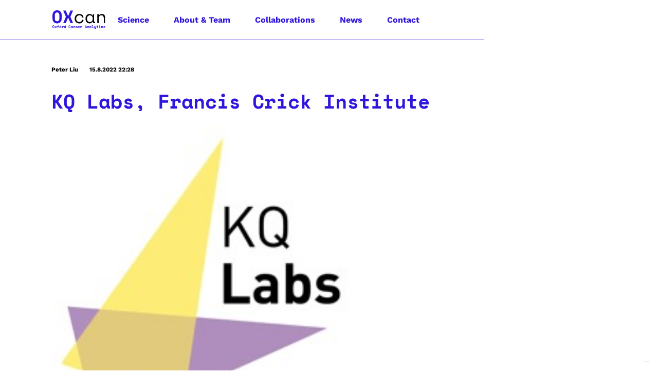

--- FILE ---
content_type: text/html
request_url: https://www.oxcan.org/news/kq-labs-francis-crick-institute
body_size: 8805
content:
<!DOCTYPE html><!-- Last Published: Tue Jan 06 2026 18:52:47 GMT+0000 (Coordinated Universal Time) --><html data-wf-domain="www.oxcan.org" data-wf-page="62faba37cc74d2b2c7bdb30c" data-wf-site="61309e63f1f1ca83f73fd063" data-wf-collection="62faba37cc74d29635bdb319" data-wf-item-slug="kq-labs-francis-crick-institute"><head><meta charset="utf-8"/><title>OXcan | KQ Labs, Francis Crick Institute</title><meta content="KQ Labs, an accelerator programme focused on data-driven health, run by the Francis Crick Institute and now funded by LifeArc, has selected ten new start-ups for its third cohort." name="description"/><meta content="OXcan | KQ Labs, Francis Crick Institute" property="og:title"/><meta content="KQ Labs, an accelerator programme focused on data-driven health, run by the Francis Crick Institute and now funded by LifeArc, has selected ten new start-ups for its third cohort." property="og:description"/><meta content="https://cdn.prod.website-files.com/6132101dcaf625b49ce5db9b/6166f7bab9ec2b0b3496cf7c_KQ%20Labs%20High%20res_1.png" property="og:image"/><meta content="OXcan | KQ Labs, Francis Crick Institute" property="twitter:title"/><meta content="KQ Labs, an accelerator programme focused on data-driven health, run by the Francis Crick Institute and now funded by LifeArc, has selected ten new start-ups for its third cohort." property="twitter:description"/><meta content="https://cdn.prod.website-files.com/6132101dcaf625b49ce5db9b/6166f7bab9ec2b0b3496cf7c_KQ%20Labs%20High%20res_1.png" property="twitter:image"/><meta property="og:type" content="website"/><meta content="summary_large_image" name="twitter:card"/><meta content="width=device-width, initial-scale=1" name="viewport"/><meta content="cOZvnpCjUNHvS-iIYbG_Y9_VKVX3BFCCKVoGnGIsweo" name="google-site-verification"/><link href="https://cdn.prod.website-files.com/61309e63f1f1ca83f73fd063/css/oxcan.webflow.shared.52c491811.css" rel="stylesheet" type="text/css" integrity="sha384-UsSRgRgnAuk8eTUuwUUN9OOFSDoLahOOIQ2hmdUYqhoi2L4fYE7zqBrxNTuQRk0I" crossorigin="anonymous"/><script type="text/javascript">!function(o,c){var n=c.documentElement,t=" w-mod-";n.className+=t+"js",("ontouchstart"in o||o.DocumentTouch&&c instanceof DocumentTouch)&&(n.className+=t+"touch")}(window,document);</script><link href="https://cdn.prod.website-files.com/61309e63f1f1ca83f73fd063/613234e2f5be337174952031_OXcan-Favicon-32px.png" rel="shortcut icon" type="image/x-icon"/><link href="https://cdn.prod.website-files.com/61309e63f1f1ca83f73fd063/613234e557e0dd75e5cea233_OXcan-Favicon-256px.png" rel="apple-touch-icon"/><script async="" src="https://www.googletagmanager.com/gtag/js?id=UA-210029790-1"></script><script type="text/javascript">window.dataLayer = window.dataLayer || [];function gtag(){dataLayer.push(arguments);}gtag('js', new Date());gtag('config', 'UA-210029790-1', {'anonymize_ip': false});</script><script type="text/javascript">
var _iub = _iub || [];
_iub.csConfiguration = {"consentOnContinuedBrowsing":false,"whitelabel":false,"lang":"en-GB","floatingPreferencesButtonDisplay":"bottom-right","siteId":2371713,"cookiePolicyId":21395285,"cookiePolicyUrl":"https://www.oxcan.org/privacy-policy", "banner":{ "acceptButtonDisplay":true,"customizeButtonDisplay":true,"position":"bottom","acceptButtonColor":"#0073CE","acceptButtonCaptionColor":"white","customizeButtonColor":"#DADADA","customizeButtonCaptionColor":"#4D4D4D","rejectButtonColor":"#0073CE","rejectButtonCaptionColor":"white","textColor":"black","backgroundColor":"white" }};
</script>
<script type="text/javascript" src="//cdn.iubenda.com/cs/iubenda_cs.js" charset="UTF-8" async></script></head><body class="body"><div class="w-embed"><style>
@media only screen and (min-width: 1440px) {
     body {font-size: 14.4px;}
}

@media only screen and (min-width: 992px) and (max-width: 1120px)  {
     p {font-size: 12.32px;}
}
</style></div><div data-animation="default" class="c-secondary-nav w-nav" data-easing2="ease" data-easing="ease-out-quint" data-collapse="medium" data-w-id="b48be3a6-b8de-f23a-f67c-812bfdb577a5" role="banner" data-duration="600" data-doc-height="1"><div class="c-nav_container"><a href="/" class="c-nav_brand w-nav-brand"><img src="https://cdn.prod.website-files.com/61309e63f1f1ca83f73fd063/61323a3c553e1282aa07812f_OXcan-logo.svg" loading="lazy" width="100" alt="OXcan Oxford Cancer Analytics logo" class="image"/></a><nav role="navigation" class="c-nav_menu w-nav-menu"><a href="/science" class="c-nav_link w-nav-link">Science</a><a href="/about" class="c-nav_link w-nav-link">About &amp; Team</a><a href="/collaborations" class="c-nav_link w-nav-link">Collaborations</a><a href="/news" class="c-nav_link w-nav-link">News</a><a href="#" data-w-id="b48be3a6-b8de-f23a-f67c-812bfdb577b4" class="c-nav_link w-nav-link">Contact</a></nav><div class="c-nav_menu-button w-nav-button"><div data-is-ix2-target="1" class="c-nav_lottie" data-w-id="8825b09c-89b8-1321-5d64-c51a67a9ced3" data-animation-type="lottie" data-src="https://cdn.prod.website-files.com/61309e63f1f1ca83f73fd063/61604bfd4fb8fdd8f6d45a26_lf30_editor_wjztzzq0.json" data-loop="0" data-direction="1" data-autoplay="0" data-renderer="svg" data-default-duration="4.004003840917587" data-duration="0" data-ix2-initial-state="1"></div></div></div></div><div class="c-contact-modal"><section id="contact-form" class="c-contact-modal_container"><div data-w-id="cbf77b91-860c-3832-a504-0ee36130dc78" class="c-contact-modal_close-button"></div><div class="c-contact-form w-container"><h2 class="c-heading_h2 is-contact-form">Get in touch to find out more</h2><div class="c-contact-form_form-block w-form"><form id="wf-form-Contact-Form-Pop-Out" name="wf-form-Contact-Form-Pop-Out" data-name="Contact Form Pop Out" method="get" class="c-contact-form_form" data-wf-page-id="62faba37cc74d2b2c7bdb30c" data-wf-element-id="835eb71b-acb0-c638-0fe9-d9230812964e"><div class="c-contact-modal_container"><div id="w-node-_835eb71b-acb0-c638-0fe9-d92308129650-08129648" class="c-contact-modal_container is-input-field"><input class="c-contact-form_text-field w-input" maxlength="256" name="First-Name" data-name="First Name" placeholder="Full name" type="text" id="First-Name-2" required=""/></div><div class="c-contact-modal_container is-input-field"><input class="c-contact-form_text-field w-input" maxlength="256" name="Contact-Phone-Number-3" data-name="Contact Phone Number 3" placeholder="Email address" type="tel" id="Contact-Phone-Number-3"/></div><div class="c-contact-modal_container is-input-field"><select id="field" name="field" required="" data-name="field" class="c-contact-modal_dropdown w-select"><option value="">Area of interest</option><option value="General Enquiry">General Enquiry</option><option value="Investment">Investment</option><option value="Recruitment">Recruitment</option><option value="Press">Press</option></select></div><div id="w-node-_835eb71b-acb0-c638-0fe9-d92308129655-08129648" class="c-contact-modal_container"><textarea data-name="Message" maxlength="5000" id="Message" name="Message" placeholder="Message" class="c-contact-form_message w-input"></textarea></div></div><input type="submit" data-wait="Please wait..." class="c-button is-contact-form w-button" value="Send"/></form><div class="c-contact-modal_success-message w-form-done"><h3 class="c-heading_h3 is-success-message">Thank you for your submission!</h3></div><div class="c-contact-modal_error-message w-form-fail"><p class="c-paragraph">Oops! Something went wrong while submitting the form.</p></div></div></div></section></div><div class="c-section_blog_post"><div class="padding-global"><div class="site-container"><div class="c-headergrid"><div id="w-node-_434d37ec-061a-a837-e562-7280542ea17c-c7bdb30c" class="c-div-blogpostdetail"><h6>Peter Liu</h6><div class="c-divider _w-22px"></div><h6>15.8.2022 22:28</h6></div><div id="w-node-_39a7ad87-b673-9319-6fd5-575d00c527d9-c7bdb30c" class="c-innercontentholder"><h2 class="c-h2">KQ Labs, Francis Crick Institute </h2><div class="rich-text-block-2 w-dyn-bind-empty w-richtext"></div></div><div id="w-node-_8acf32e3-2a20-67b5-43a1-84485e3d1f95-c7bdb30c" class="c-innercontentholder"><img height="" loading="lazy" src="https://cdn.prod.website-files.com/6132101dcaf625b49ce5db9b/6166f7bab9ec2b0b3496cf7c_KQ%20Labs%20High%20res_1.png" width="299" alt="KQ Labs, Francis Crick Institute " class="c-image"/><div class="blog-image-sub-text"><div class="c-paragraph is-copyright is-spmo w-dyn-bind-empty"></div><div class="c-paragraph is-copyright is-spmo is-grey w-dyn-bind-empty"></div></div></div></div></div></div></div><div class="c-section_blog_post body"><div class="padding-global"><div class="site-container"><div class="w-layout-grid c-bodygrid"><div id="w-node-_12e1d170-e429-cadf-b48c-d78b69050666-c7bdb30c" class="c-richtextblog w-richtext"><p>Following a highly successful second cohort, KQ Labs, an accelerator programme for start-up companies with high growth potential in the area of data-driven health, is welcoming ten exciting new start-ups. A large number of high-quality applications for the programme were received, from which 20 start-ups were selected for interview, with the top ten invited to join the third annual programme of KQ Labs. </p><p>The KQ Labs programme provides customised support and resources for start-ups working on propositions that will have a major positive impact on health. This year’s cohort includes companies using data to tackle diverse problems in domains including Parkinson’s Disease, cancer and drug discovery, amongst others. <br/> <br/>The ten selected start-ups will take part in a programme running over five months, consisting of weekly workshops with experts from a wide range of areas relevant to digital health, and training in transferable skills, as well as mentoring and discussions with investors and potential corporate partners. In light of the COVID-19 pandemic, the programme will be delivered virtually. </p><p>To mark the end of the programme, a Demo Day in March will provide an opportunity for the start-ups to pitch their propositions to potential investors and partners. The 20 start-ups from the previous two KQ Labs cohorts have continued to make excellent progress in fundraising, grant awards and collaborations.   </p><p>The KQ Labs accelerator represents a unique opportunity to use the Crick’s convening power to contribute to building a world-class cluster of deep technology data-driven health start-ups in the UK, reinforcing its position as a major force in artificial intelligence in health and life sciences. KQ Labs is now funded by LifeArc, a self-funded medical research charity. This strategic partnership represents an exciting way for LifeArc to help the most promising data-driven health companies realise their full potential.</p><p><a href="https://www.crick.ac.uk/partnerships/applying-our-research/translation-team/veronique-birault">Veronique Birault</a>, Director of Translation at the Crick commented: “Supporting researchers and entrepreneurs is vital to ensuring the strength of digital healthcare and medicine in the future…With many experienced, world-leading experts in our network offering guidance and training as part of KQ Labs, we hope to help these start-ups to achieve their goals and develop into exciting companies that can deliver better treatments or improved quality of life for patients across the globe.”</p><p><a href="https://www.lifearc.org/people/clare-terlouw/" target="_blank">Clare Terlouw</a>, Head of LifeArc Ventures said: “LifeArc is delighted to be funding this programme at the KQ Labs and helping to advance new technologies in data driven health. LifeArc plays a vital role in advancing medical research by providing the funds, advice and scientific expertise to translate early stage innovation, and we are very pleased to be part of helping these new companies thrive.”</p><p>The start-ups taking part in KQ Labs this year are:</p><ul role="list"><li><a href="https://www.aivivo.co/" target="_blank">AI VIVO</a> uniquely combines systems biology and machine learning/AI to build a disruptive platform technology to accelerate drug discovery. The platform fundamentally changes how we represent diseases and the effect of treatments phenotypically and enables us to predict multiple unexpected disease modulation strategies and experimentally validate them significantly faster, cheaper and more accurately.</li><li><a href="https://www.benetalk.com/" target="_blank">Benetalk</a> has developed a digital speech therapist that monitors speaking patterns and provides immediate feedback to help people who stutter to master fluency speaking habits during daily activities.</li><li><a href="https://brightlobe.com/" target="_blank">Brightlobe</a> develops cutting-edge technology that can intelligently assess and support a child’s developmental trajectory through mobile games and smart toys.</li><li><a href="https://charconeurotech.com/" target="_blank">Charco Neurotech</a> has developed a non-invasive wearable device for Parkinson’s which uses pulsed cueing and focused vibrotactile stimulation to reduce symptoms of slowness and stiffness, resulting in improved movement and helping people with Parkinson’s manage their day-to-day life.</li><li><a href="http://www.glamorous.ai/" target="_blank">GLAMOROUS AI</a> has a novel approach to chemical design and optimisation. Its proprietary platform, Rosalind, augments advanced machine learning with human expertise to enable applications where only limited data points are available.</li><li><a href="https://www.itechohealth.com/" target="_blank">Itecho Health</a> provides digital health applications and services for the monitoring and management of long-term conditions.</li><li><a href="http://www.mpixl.life/" target="_blank">Mpixl</a> combines deep learning and MRI radiology for faster and kinder care of leukaemia patients. </li><li><a href="https://littlesparkshospital.com/" target="_blank">Little Journey</a> uses technology, research and data to transform healthcare &amp; research outcomes through an end to end psychological preparation and support tool for children and their families.</li><li><a href="https://sites.google.com/oxcan.org/oxcan/home" target="_blank">Oxford Cancer Analytics</a> aims to revolutionise early cancer detection and treatment through affordable blood tests using automated machine learning platforms for data analysis, biomarker discovery and patient stratification.</li><li><a href="https://syronahealth.com/" target="_blank">Syrona</a> is a personalised digital women&#x27;s health screening and digital therapeutics platform, with a first focus is endometriosis.</li></ul></div><div id="w-node-_8af52216-639b-461a-5a40-d396ab43eb45-c7bdb30c" class="w-dyn-list"><div role="list" class="blog-col-list w-dyn-items"><div role="listitem" class="w-dyn-item"><a href="/news/oxford-cancer-analytics-secures-new-space-at-inventa-to-accelerate-diagnostic-innovation" class="c-div_blogpost w-inline-block"><div class="blog-thumbnail-wrap"><img height="" loading="lazy" alt="Oxford Cancer Analytics Secures New Space at Inventa to Accelerate Diagnostic Innovation" src="https://cdn.prod.website-files.com/6132101dcaf625b49ce5db9b/691b74eb4937b481164a1b48_RFP_OWA_Inventa_July_3000px-1985-scaled.jpg" sizes="100vw" srcset="https://cdn.prod.website-files.com/6132101dcaf625b49ce5db9b/691b74eb4937b481164a1b48_RFP_OWA_Inventa_July_3000px-1985-scaled-p-500.jpg 500w, https://cdn.prod.website-files.com/6132101dcaf625b49ce5db9b/691b74eb4937b481164a1b48_RFP_OWA_Inventa_July_3000px-1985-scaled-p-800.jpg 800w, https://cdn.prod.website-files.com/6132101dcaf625b49ce5db9b/691b74eb4937b481164a1b48_RFP_OWA_Inventa_July_3000px-1985-scaled-p-1080.jpg 1080w, https://cdn.prod.website-files.com/6132101dcaf625b49ce5db9b/691b74eb4937b481164a1b48_RFP_OWA_Inventa_July_3000px-1985-scaled-p-1600.jpg 1600w, https://cdn.prod.website-files.com/6132101dcaf625b49ce5db9b/691b74eb4937b481164a1b48_RFP_OWA_Inventa_July_3000px-1985-scaled-p-2000.jpg 2000w, https://cdn.prod.website-files.com/6132101dcaf625b49ce5db9b/691b74eb4937b481164a1b48_RFP_OWA_Inventa_July_3000px-1985-scaled.jpg 2560w" class="blog-thumbnail"/></div><h4>Oxford Cancer Analytics Secures New Space at Inventa to Accelerate Diagnostic Innovation</h4></a></div><div role="listitem" class="w-dyn-item"><a href="/news/prior-labs-and-oxford-cancer-analytics-partner-to-advance-liquid-biopsy-and-clinical-decision-making-in-lung-disease" class="c-div_blogpost w-inline-block"><div class="blog-thumbnail-wrap"><img height="" loading="lazy" alt="Prior Labs and Oxford Cancer Analytics Partner to Advance Liquid Biopsy and Clinical Decision Making in Lung Disease" src="https://cdn.prod.website-files.com/6132101dcaf625b49ce5db9b/691c7fe826ff4c7d5e848acf_imgonline-com-ua-CompressToSize-ipfJiUfpXzjZw11c.jpg" sizes="100vw" srcset="https://cdn.prod.website-files.com/6132101dcaf625b49ce5db9b/691c7fe826ff4c7d5e848acf_imgonline-com-ua-CompressToSize-ipfJiUfpXzjZw11c-p-500.jpg 500w, https://cdn.prod.website-files.com/6132101dcaf625b49ce5db9b/691c7fe826ff4c7d5e848acf_imgonline-com-ua-CompressToSize-ipfJiUfpXzjZw11c.jpg 800w" class="blog-thumbnail"/></div><h4>Prior Labs and Oxford Cancer Analytics Partner to Advance Liquid Biopsy and Clinical Decision Making in Lung Disease</h4></a></div><div role="listitem" class="w-dyn-item"><a href="/news/oxford-cancer-analytics-raises-usd-11m" class="c-div_blogpost w-inline-block"><div class="blog-thumbnail-wrap"><img height="" loading="lazy" alt="Oxford Cancer Analytics Raises USD$11M in Series A Funding to Transform Early Lung Cancer Detection and Enable Curative Treatments" src="https://cdn.prod.website-files.com/6132101dcaf625b49ce5db9b/679d42a3c72ac57fc1cfd4a6_oxcanpr%20smalljpg.jpg" sizes="100vw" srcset="https://cdn.prod.website-files.com/6132101dcaf625b49ce5db9b/679d42a3c72ac57fc1cfd4a6_oxcanpr%20smalljpg-p-500.jpg 500w, https://cdn.prod.website-files.com/6132101dcaf625b49ce5db9b/679d42a3c72ac57fc1cfd4a6_oxcanpr%20smalljpg-p-800.jpg 800w, https://cdn.prod.website-files.com/6132101dcaf625b49ce5db9b/679d42a3c72ac57fc1cfd4a6_oxcanpr%20smalljpg-p-1080.jpg 1080w, https://cdn.prod.website-files.com/6132101dcaf625b49ce5db9b/679d42a3c72ac57fc1cfd4a6_oxcanpr%20smalljpg-p-1600.jpg 1600w, https://cdn.prod.website-files.com/6132101dcaf625b49ce5db9b/679d42a3c72ac57fc1cfd4a6_oxcanpr%20smalljpg-p-2000.jpg 2000w, https://cdn.prod.website-files.com/6132101dcaf625b49ce5db9b/679d42a3c72ac57fc1cfd4a6_oxcanpr%20smalljpg.jpg 2447w" class="blog-thumbnail"/></div><h4>Oxford Cancer Analytics Raises USD$11M in Series A Funding to Transform Early Lung Cancer Detection and Enable Curative Treatments</h4></a></div><div role="listitem" class="w-dyn-item"><a href="/news/oxford-team-aims-to-detect-lung-cancer-early-via-a-simple-blood-test" class="c-div_blogpost w-inline-block"><div class="blog-thumbnail-wrap"><img height="" loading="lazy" alt="Oxford team aims to detect lung cancer early via a simple blood test" src="https://cdn.prod.website-files.com/6132101dcaf625b49ce5db9b/63bee02dcec5262e9957ad0e_OxCan-news-image.webp" class="blog-thumbnail"/></div><h4>Oxford team aims to detect lung cancer early via a simple blood test</h4></a></div><div role="listitem" class="w-dyn-item"><a href="/news/oxford-cancer-analytics-raises-3-7m-led-by-eka-ventures-to-revolutionize-liquid-biopsy-and-early-cancer-detection" class="c-div_blogpost w-inline-block"><div class="blog-thumbnail-wrap"><img height="" loading="lazy" alt="Oxford Cancer Analytics Raises $3.7M Led by Eka Ventures to Revolutionize Liquid Biopsy and Early Cancer Detection" src="https://cdn.prod.website-files.com/6132101dcaf625b49ce5db9b/6777b05b7664e1513e789fae_thumbnailEKA%20press%20release.png" class="blog-thumbnail"/></div><h4>Oxford Cancer Analytics Raises $3.7M Led by Eka Ventures to Revolutionize Liquid Biopsy and Early Cancer Detection</h4></a></div><div role="listitem" class="w-dyn-item"><a href="/news/oxfo-elevate-success-story-snippets-oxcan" class="c-div_blogpost w-inline-block"><div class="blog-thumbnail-wrap"><img height="" loading="lazy" alt="OXFO Elevate Success Story Snippets: OXcan" src="https://cdn.prod.website-files.com/6132101dcaf625b49ce5db9b/61718d0dd644ac085573d28b_Success%20Story%20Snippets-thumb.jpg" class="blog-thumbnail"/></div><h4>OXFO Elevate Success Story Snippets: OXcan</h4></a></div><div role="listitem" class="w-dyn-item"><a href="/news/all-innovate-overall-winner" class="c-div_blogpost w-inline-block"><div class="blog-thumbnail-wrap"><img height="" loading="lazy" alt="All Innovate Overall Winner" src="https://cdn.prod.website-files.com/6132101dcaf625b49ce5db9b/6166fbb8cf2ed46b3c0a7bee_All-innovate-winners-OXcan-thumb.jpg" sizes="100vw" srcset="https://cdn.prod.website-files.com/6132101dcaf625b49ce5db9b/6166fbb8cf2ed46b3c0a7bee_All-innovate-winners-OXcan-thumb-p-500.jpeg 500w, https://cdn.prod.website-files.com/6132101dcaf625b49ce5db9b/6166fbb8cf2ed46b3c0a7bee_All-innovate-winners-OXcan-thumb.jpg 1000w" class="blog-thumbnail"/></div><h4>All Innovate Overall Winner</h4></a></div><div role="listitem" class="w-dyn-item"><a href="/news/meet-the-team-on-a-mission-to-save-millions-of-lives-through-tech-based-early-stage-cancer-detection" class="c-div_blogpost w-inline-block"><div class="blog-thumbnail-wrap"><img height="" loading="lazy" alt="Meet the team on a mission to save millions of lives through tech-based early-stage cancer detection." src="https://cdn.prod.website-files.com/6132101dcaf625b49ce5db9b/61718bf6e19d0e54b760e8c8_Oxcan-INNOVATE-blog-thumb.jpg" class="blog-thumbnail"/></div><h4>Meet the team on a mission to save millions of lives through tech-based early-stage cancer detection.</h4></a></div><div role="listitem" class="w-dyn-item"><a href="/news/ones-to-watch-for-in-oncology" class="c-div_blogpost w-inline-block"><div class="blog-thumbnail-wrap"><img height="" loading="lazy" alt="Ones to watch for in oncology " src="https://cdn.prod.website-files.com/6132101dcaf625b49ce5db9b/616571be8996cea786fded7b_DSC-199-resized3.jpg" sizes="100vw" srcset="https://cdn.prod.website-files.com/6132101dcaf625b49ce5db9b/616571be8996cea786fded7b_DSC-199-resized3-p-500.jpeg 500w, https://cdn.prod.website-files.com/6132101dcaf625b49ce5db9b/616571be8996cea786fded7b_DSC-199-resized3-p-1080.jpeg 1080w, https://cdn.prod.website-files.com/6132101dcaf625b49ce5db9b/616571be8996cea786fded7b_DSC-199-resized3.jpg 1600w" class="blog-thumbnail"/></div><h4>Ones to watch for in oncology </h4></a></div><div role="listitem" class="w-dyn-item"><a href="/news/top-funds-and-angels-back-ambitious-startup-oxford-cancer-analytics-to-detect-lung-cancer-early" class="c-div_blogpost w-inline-block"><div class="blog-thumbnail-wrap"><img height="" loading="lazy" alt="Top funds and angels back ambitious startup Oxford Cancer Analytics to detect lung cancer early" src="https://cdn.prod.website-files.com/6132101dcaf625b49ce5db9b/61571bf8514f23b3385fca8a_DSC-187.jpg" sizes="100vw" srcset="https://cdn.prod.website-files.com/6132101dcaf625b49ce5db9b/61571bf8514f23b3385fca8a_DSC-187-p-500.jpeg 500w, https://cdn.prod.website-files.com/6132101dcaf625b49ce5db9b/61571bf8514f23b3385fca8a_DSC-187-p-800.jpeg 800w, https://cdn.prod.website-files.com/6132101dcaf625b49ce5db9b/61571bf8514f23b3385fca8a_DSC-187-p-1080.jpeg 1080w, https://cdn.prod.website-files.com/6132101dcaf625b49ce5db9b/61571bf8514f23b3385fca8a_DSC-187.jpg 1202w" class="blog-thumbnail"/></div><h4>Top funds and angels back ambitious startup Oxford Cancer Analytics to detect lung cancer early</h4></a></div></div></div></div></div></div></div><section class="section-footer"><div class="padding-global"><div class="site-container"><div class="site-logo"><img src="https://cdn.prod.website-files.com/61309e63f1f1ca83f73fd063/61323a3c553e1282aa07812f_OXcan-logo.svg" loading="lazy" alt="OXcan Oxford Cancer Analytics logo"/></div><div class="footer-content-wrapper"><div class="footer-nav"><div class="footer-nav-links"><a href="/science" class="nav-link">Science</a><a href="/collaborations" class="nav-link">Collaborations</a><a href="#" class="nav-link">Careers</a><a href="/news" class="nav-link">News</a><a href="/about" class="nav-link">About</a><a data-w-id="294e0830-ac3c-d1fd-64c4-6aa165049663" href="#" class="nav-link">Contact</a></div><a href="/privacy-policy" class="footer-nav-btn w-inline-block"><div>Privacy Policy</div><img src="https://cdn.prod.website-files.com/61309e63f1f1ca83f73fd063/64d0c98e2907f799c98ac76d_Vector%20(Stroke)%20(1).svg" loading="lazy" alt="" class="footer-nav-btn-icon"/></a></div><div class="newsletter-form-wrapper"><div class="form-block w-form"><h2 id="email-form" class="text-color-white footrer-heading">Newsletter Subscription</h2><form id="email-form" name="email-form" data-name="Email Form" method="get" class="form" data-wf-page-id="62faba37cc74d2b2c7bdb30c" data-wf-element-id="294e0830-ac3c-d1fd-64c4-6aa16504966d"><input class="form-field w-input" maxlength="256" name="email" data-name="email" placeholder="Your Email" type="email" id="email-3" required=""/><input type="submit" data-wait="Please wait..." class="submit-button w-button" value=""/></form><div class="form-success-message w-form-done"><div>Thank you! Your submission has been received!</div></div><div class="w-form-fail"><div>Oops! Something went wrong while submitting the form.</div></div></div><div class="footer-img-wrapper"><img src="https://cdn.prod.website-files.com/61309e63f1f1ca83f73fd063/64d0ce9587019288d95e03f9_DSC-1%201.jpg" loading="lazy" sizes="100vw" srcset="https://cdn.prod.website-files.com/61309e63f1f1ca83f73fd063/64d0ce9587019288d95e03f9_DSC-1%201-p-500.jpg 500w, https://cdn.prod.website-files.com/61309e63f1f1ca83f73fd063/64d0ce9587019288d95e03f9_DSC-1%201.jpg 629w" alt="" class="img-100"/></div></div><div class="footer-content-bottom"><div class="footer-bottom-text-wrapper"><div>Toronto Office<br/>101 College St.<br/>MaRS South Tower, Suite 200<br/>M5G 1L7<br/>Toronto, Ontario, Canada </div><div>Oxford Office<br/>BioEscalator, Innovation <br/>Building Roosevelt Drive, <br/>OX3 7FZ,<br/>Oxford, United Kingdom</div></div><img src="https://cdn.prod.website-files.com/61309e63f1f1ca83f73fd063/67f82332380bf610932bec5b_czNmcy1wcml2YXRlL3Jhd3BpeGVsX2ltYWdlcy93ZWJzaXRlX2NvbnRlbnQvbHIvdjk4Mi1kNS0xMF8xLnBuZw.webp" width="62" alt="" sizes="62px" loading="lazy" srcset="https://cdn.prod.website-files.com/61309e63f1f1ca83f73fd063/67f82332380bf610932bec5b_czNmcy1wcml2YXRlL3Jhd3BpeGVsX2ltYWdlcy93ZWJzaXRlX2NvbnRlbnQvbHIvdjk4Mi1kNS0xMF8xLnBuZw-p-500.webp 500w, https://cdn.prod.website-files.com/61309e63f1f1ca83f73fd063/67f82332380bf610932bec5b_czNmcy1wcml2YXRlL3Jhd3BpeGVsX2ltYWdlcy93ZWJzaXRlX2NvbnRlbnQvbHIvdjk4Mi1kNS0xMF8xLnBuZw.webp 800w"/></div></div><div class="text-color-grey">© Oxford Cancer Analytics 2021</div></div></div></section><script src="https://d3e54v103j8qbb.cloudfront.net/js/jquery-3.5.1.min.dc5e7f18c8.js?site=61309e63f1f1ca83f73fd063" type="text/javascript" integrity="sha256-9/aliU8dGd2tb6OSsuzixeV4y/faTqgFtohetphbbj0=" crossorigin="anonymous"></script><script src="https://cdn.prod.website-files.com/61309e63f1f1ca83f73fd063/js/webflow.schunk.e0c428ff9737f919.js" type="text/javascript" integrity="sha384-ar82P9eriV3WGOD8Lkag3kPxxkFE9GSaSPalaC0MRlR/5aACGoFQNfyqt0dNuYvt" crossorigin="anonymous"></script><script src="https://cdn.prod.website-files.com/61309e63f1f1ca83f73fd063/js/webflow.schunk.feab0704d4e26830.js" type="text/javascript" integrity="sha384-oDWSSKlPRlcEA0jYP/cIj+Wk/qBL45PgYIi8wbntOQuaGRQbRWyIJDDrFMH6nlfi" crossorigin="anonymous"></script><script src="https://cdn.prod.website-files.com/61309e63f1f1ca83f73fd063/js/webflow.03ba86f1.5217ba73f370bc1f.js" type="text/javascript" integrity="sha384-CKgh2P/eS+XszxwdJ2qsDTkg3itkhlgTkOkp6mNaGlOR3SBVgL3sgnsIwm2ATrVj" crossorigin="anonymous"></script><script src="https://hubspotv2.use1-marketplace-1p-apps-prod-red.if.webflow.services/static/disable-hubspot-chatbot.js" type="text/javascript" async="" defer=""></script><script src="https://js.hs-scripts.com/342479182.js" type="text/javascript" async="" defer=""></script></body></html>

--- FILE ---
content_type: text/css
request_url: https://cdn.prod.website-files.com/61309e63f1f1ca83f73fd063/css/oxcan.webflow.shared.52c491811.css
body_size: 26390
content:
html {
  -webkit-text-size-adjust: 100%;
  -ms-text-size-adjust: 100%;
  font-family: sans-serif;
}

body {
  margin: 0;
}

article, aside, details, figcaption, figure, footer, header, hgroup, main, menu, nav, section, summary {
  display: block;
}

audio, canvas, progress, video {
  vertical-align: baseline;
  display: inline-block;
}

audio:not([controls]) {
  height: 0;
  display: none;
}

[hidden], template {
  display: none;
}

a {
  background-color: #0000;
}

a:active, a:hover {
  outline: 0;
}

abbr[title] {
  border-bottom: 1px dotted;
}

b, strong {
  font-weight: bold;
}

dfn {
  font-style: italic;
}

h1 {
  margin: .67em 0;
  font-size: 2em;
}

mark {
  color: #000;
  background: #ff0;
}

small {
  font-size: 80%;
}

sub, sup {
  vertical-align: baseline;
  font-size: 75%;
  line-height: 0;
  position: relative;
}

sup {
  top: -.5em;
}

sub {
  bottom: -.25em;
}

img {
  border: 0;
}

svg:not(:root) {
  overflow: hidden;
}

hr {
  box-sizing: content-box;
  height: 0;
}

pre {
  overflow: auto;
}

code, kbd, pre, samp {
  font-family: monospace;
  font-size: 1em;
}

button, input, optgroup, select, textarea {
  color: inherit;
  font: inherit;
  margin: 0;
}

button {
  overflow: visible;
}

button, select {
  text-transform: none;
}

button, html input[type="button"], input[type="reset"] {
  -webkit-appearance: button;
  cursor: pointer;
}

button[disabled], html input[disabled] {
  cursor: default;
}

button::-moz-focus-inner, input::-moz-focus-inner {
  border: 0;
  padding: 0;
}

input {
  line-height: normal;
}

input[type="checkbox"], input[type="radio"] {
  box-sizing: border-box;
  padding: 0;
}

input[type="number"]::-webkit-inner-spin-button, input[type="number"]::-webkit-outer-spin-button {
  height: auto;
}

input[type="search"] {
  -webkit-appearance: none;
}

input[type="search"]::-webkit-search-cancel-button, input[type="search"]::-webkit-search-decoration {
  -webkit-appearance: none;
}

legend {
  border: 0;
  padding: 0;
}

textarea {
  overflow: auto;
}

optgroup {
  font-weight: bold;
}

table {
  border-collapse: collapse;
  border-spacing: 0;
}

td, th {
  padding: 0;
}

@font-face {
  font-family: webflow-icons;
  src: url("[data-uri]") format("truetype");
  font-weight: normal;
  font-style: normal;
}

[class^="w-icon-"], [class*=" w-icon-"] {
  speak: none;
  font-variant: normal;
  text-transform: none;
  -webkit-font-smoothing: antialiased;
  -moz-osx-font-smoothing: grayscale;
  font-style: normal;
  font-weight: normal;
  line-height: 1;
  font-family: webflow-icons !important;
}

.w-icon-slider-right:before {
  content: "";
}

.w-icon-slider-left:before {
  content: "";
}

.w-icon-nav-menu:before {
  content: "";
}

.w-icon-arrow-down:before, .w-icon-dropdown-toggle:before {
  content: "";
}

.w-icon-file-upload-remove:before {
  content: "";
}

.w-icon-file-upload-icon:before {
  content: "";
}

* {
  box-sizing: border-box;
}

html {
  height: 100%;
}

body {
  color: #333;
  background-color: #fff;
  min-height: 100%;
  margin: 0;
  font-family: Arial, sans-serif;
  font-size: 14px;
  line-height: 20px;
}

img {
  vertical-align: middle;
  max-width: 100%;
  display: inline-block;
}

html.w-mod-touch * {
  background-attachment: scroll !important;
}

.w-block {
  display: block;
}

.w-inline-block {
  max-width: 100%;
  display: inline-block;
}

.w-clearfix:before, .w-clearfix:after {
  content: " ";
  grid-area: 1 / 1 / 2 / 2;
  display: table;
}

.w-clearfix:after {
  clear: both;
}

.w-hidden {
  display: none;
}

.w-button {
  color: #fff;
  line-height: inherit;
  cursor: pointer;
  background-color: #3898ec;
  border: 0;
  border-radius: 0;
  padding: 9px 15px;
  text-decoration: none;
  display: inline-block;
}

input.w-button {
  -webkit-appearance: button;
}

html[data-w-dynpage] [data-w-cloak] {
  color: #0000 !important;
}

.w-code-block {
  margin: unset;
}

pre.w-code-block code {
  all: inherit;
}

.w-optimization {
  display: contents;
}

.w-webflow-badge, .w-webflow-badge > img {
  box-sizing: unset;
  width: unset;
  height: unset;
  max-height: unset;
  max-width: unset;
  min-height: unset;
  min-width: unset;
  margin: unset;
  padding: unset;
  float: unset;
  clear: unset;
  border: unset;
  border-radius: unset;
  background: unset;
  background-image: unset;
  background-position: unset;
  background-size: unset;
  background-repeat: unset;
  background-origin: unset;
  background-clip: unset;
  background-attachment: unset;
  background-color: unset;
  box-shadow: unset;
  transform: unset;
  direction: unset;
  font-family: unset;
  font-weight: unset;
  color: unset;
  font-size: unset;
  line-height: unset;
  font-style: unset;
  font-variant: unset;
  text-align: unset;
  letter-spacing: unset;
  -webkit-text-decoration: unset;
  text-decoration: unset;
  text-indent: unset;
  text-transform: unset;
  list-style-type: unset;
  text-shadow: unset;
  vertical-align: unset;
  cursor: unset;
  white-space: unset;
  word-break: unset;
  word-spacing: unset;
  word-wrap: unset;
  transition: unset;
}

.w-webflow-badge {
  white-space: nowrap;
  cursor: pointer;
  box-shadow: 0 0 0 1px #0000001a, 0 1px 3px #0000001a;
  visibility: visible !important;
  opacity: 1 !important;
  z-index: 2147483647 !important;
  color: #aaadb0 !important;
  overflow: unset !important;
  background-color: #fff !important;
  border-radius: 3px !important;
  width: auto !important;
  height: auto !important;
  margin: 0 !important;
  padding: 6px !important;
  font-size: 12px !important;
  line-height: 14px !important;
  text-decoration: none !important;
  display: inline-block !important;
  position: fixed !important;
  inset: auto 12px 12px auto !important;
  transform: none !important;
}

.w-webflow-badge > img {
  position: unset;
  visibility: unset !important;
  opacity: 1 !important;
  vertical-align: middle !important;
  display: inline-block !important;
}

h1, h2, h3, h4, h5, h6 {
  margin-bottom: 10px;
  font-weight: bold;
}

h1 {
  margin-top: 20px;
  font-size: 38px;
  line-height: 44px;
}

h2 {
  margin-top: 20px;
  font-size: 32px;
  line-height: 36px;
}

h3 {
  margin-top: 20px;
  font-size: 24px;
  line-height: 30px;
}

h4 {
  margin-top: 10px;
  font-size: 18px;
  line-height: 24px;
}

h5 {
  margin-top: 10px;
  font-size: 14px;
  line-height: 20px;
}

h6 {
  margin-top: 10px;
  font-size: 12px;
  line-height: 18px;
}

p {
  margin-top: 0;
  margin-bottom: 10px;
}

blockquote {
  border-left: 5px solid #e2e2e2;
  margin: 0 0 10px;
  padding: 10px 20px;
  font-size: 18px;
  line-height: 22px;
}

figure {
  margin: 0 0 10px;
}

figcaption {
  text-align: center;
  margin-top: 5px;
}

ul, ol {
  margin-top: 0;
  margin-bottom: 10px;
  padding-left: 40px;
}

.w-list-unstyled {
  padding-left: 0;
  list-style: none;
}

.w-embed:before, .w-embed:after {
  content: " ";
  grid-area: 1 / 1 / 2 / 2;
  display: table;
}

.w-embed:after {
  clear: both;
}

.w-video {
  width: 100%;
  padding: 0;
  position: relative;
}

.w-video iframe, .w-video object, .w-video embed {
  border: none;
  width: 100%;
  height: 100%;
  position: absolute;
  top: 0;
  left: 0;
}

fieldset {
  border: 0;
  margin: 0;
  padding: 0;
}

button, [type="button"], [type="reset"] {
  cursor: pointer;
  -webkit-appearance: button;
  border: 0;
}

.w-form {
  margin: 0 0 15px;
}

.w-form-done {
  text-align: center;
  background-color: #ddd;
  padding: 20px;
  display: none;
}

.w-form-fail {
  background-color: #ffdede;
  margin-top: 10px;
  padding: 10px;
  display: none;
}

label {
  margin-bottom: 5px;
  font-weight: bold;
  display: block;
}

.w-input, .w-select {
  color: #333;
  vertical-align: middle;
  background-color: #fff;
  border: 1px solid #ccc;
  width: 100%;
  height: 38px;
  margin-bottom: 10px;
  padding: 8px 12px;
  font-size: 14px;
  line-height: 1.42857;
  display: block;
}

.w-input::placeholder, .w-select::placeholder {
  color: #999;
}

.w-input:focus, .w-select:focus {
  border-color: #3898ec;
  outline: 0;
}

.w-input[disabled], .w-select[disabled], .w-input[readonly], .w-select[readonly], fieldset[disabled] .w-input, fieldset[disabled] .w-select {
  cursor: not-allowed;
}

.w-input[disabled]:not(.w-input-disabled), .w-select[disabled]:not(.w-input-disabled), .w-input[readonly], .w-select[readonly], fieldset[disabled]:not(.w-input-disabled) .w-input, fieldset[disabled]:not(.w-input-disabled) .w-select {
  background-color: #eee;
}

textarea.w-input, textarea.w-select {
  height: auto;
}

.w-select {
  background-color: #f3f3f3;
}

.w-select[multiple] {
  height: auto;
}

.w-form-label {
  cursor: pointer;
  margin-bottom: 0;
  font-weight: normal;
  display: inline-block;
}

.w-radio {
  margin-bottom: 5px;
  padding-left: 20px;
  display: block;
}

.w-radio:before, .w-radio:after {
  content: " ";
  grid-area: 1 / 1 / 2 / 2;
  display: table;
}

.w-radio:after {
  clear: both;
}

.w-radio-input {
  float: left;
  margin: 3px 0 0 -20px;
  line-height: normal;
}

.w-file-upload {
  margin-bottom: 10px;
  display: block;
}

.w-file-upload-input {
  opacity: 0;
  z-index: -100;
  width: .1px;
  height: .1px;
  position: absolute;
  overflow: hidden;
}

.w-file-upload-default, .w-file-upload-uploading, .w-file-upload-success {
  color: #333;
  display: inline-block;
}

.w-file-upload-error {
  margin-top: 10px;
  display: block;
}

.w-file-upload-default.w-hidden, .w-file-upload-uploading.w-hidden, .w-file-upload-error.w-hidden, .w-file-upload-success.w-hidden {
  display: none;
}

.w-file-upload-uploading-btn {
  cursor: pointer;
  background-color: #fafafa;
  border: 1px solid #ccc;
  margin: 0;
  padding: 8px 12px;
  font-size: 14px;
  font-weight: normal;
  display: flex;
}

.w-file-upload-file {
  background-color: #fafafa;
  border: 1px solid #ccc;
  flex-grow: 1;
  justify-content: space-between;
  margin: 0;
  padding: 8px 9px 8px 11px;
  display: flex;
}

.w-file-upload-file-name {
  font-size: 14px;
  font-weight: normal;
  display: block;
}

.w-file-remove-link {
  cursor: pointer;
  width: auto;
  height: auto;
  margin-top: 3px;
  margin-left: 10px;
  padding: 3px;
  display: block;
}

.w-icon-file-upload-remove {
  margin: auto;
  font-size: 10px;
}

.w-file-upload-error-msg {
  color: #ea384c;
  padding: 2px 0;
  display: inline-block;
}

.w-file-upload-info {
  padding: 0 12px;
  line-height: 38px;
  display: inline-block;
}

.w-file-upload-label {
  cursor: pointer;
  background-color: #fafafa;
  border: 1px solid #ccc;
  margin: 0;
  padding: 8px 12px;
  font-size: 14px;
  font-weight: normal;
  display: inline-block;
}

.w-icon-file-upload-icon, .w-icon-file-upload-uploading {
  width: 20px;
  margin-right: 8px;
  display: inline-block;
}

.w-icon-file-upload-uploading {
  height: 20px;
}

.w-container {
  max-width: 940px;
  margin-left: auto;
  margin-right: auto;
}

.w-container:before, .w-container:after {
  content: " ";
  grid-area: 1 / 1 / 2 / 2;
  display: table;
}

.w-container:after {
  clear: both;
}

.w-container .w-row {
  margin-left: -10px;
  margin-right: -10px;
}

.w-row:before, .w-row:after {
  content: " ";
  grid-area: 1 / 1 / 2 / 2;
  display: table;
}

.w-row:after {
  clear: both;
}

.w-row .w-row {
  margin-left: 0;
  margin-right: 0;
}

.w-col {
  float: left;
  width: 100%;
  min-height: 1px;
  padding-left: 10px;
  padding-right: 10px;
  position: relative;
}

.w-col .w-col {
  padding-left: 0;
  padding-right: 0;
}

.w-col-1 {
  width: 8.33333%;
}

.w-col-2 {
  width: 16.6667%;
}

.w-col-3 {
  width: 25%;
}

.w-col-4 {
  width: 33.3333%;
}

.w-col-5 {
  width: 41.6667%;
}

.w-col-6 {
  width: 50%;
}

.w-col-7 {
  width: 58.3333%;
}

.w-col-8 {
  width: 66.6667%;
}

.w-col-9 {
  width: 75%;
}

.w-col-10 {
  width: 83.3333%;
}

.w-col-11 {
  width: 91.6667%;
}

.w-col-12 {
  width: 100%;
}

.w-hidden-main {
  display: none !important;
}

@media screen and (max-width: 991px) {
  .w-container {
    max-width: 728px;
  }

  .w-hidden-main {
    display: inherit !important;
  }

  .w-hidden-medium {
    display: none !important;
  }

  .w-col-medium-1 {
    width: 8.33333%;
  }

  .w-col-medium-2 {
    width: 16.6667%;
  }

  .w-col-medium-3 {
    width: 25%;
  }

  .w-col-medium-4 {
    width: 33.3333%;
  }

  .w-col-medium-5 {
    width: 41.6667%;
  }

  .w-col-medium-6 {
    width: 50%;
  }

  .w-col-medium-7 {
    width: 58.3333%;
  }

  .w-col-medium-8 {
    width: 66.6667%;
  }

  .w-col-medium-9 {
    width: 75%;
  }

  .w-col-medium-10 {
    width: 83.3333%;
  }

  .w-col-medium-11 {
    width: 91.6667%;
  }

  .w-col-medium-12 {
    width: 100%;
  }

  .w-col-stack {
    width: 100%;
    left: auto;
    right: auto;
  }
}

@media screen and (max-width: 767px) {
  .w-hidden-main, .w-hidden-medium {
    display: inherit !important;
  }

  .w-hidden-small {
    display: none !important;
  }

  .w-row, .w-container .w-row {
    margin-left: 0;
    margin-right: 0;
  }

  .w-col {
    width: 100%;
    left: auto;
    right: auto;
  }

  .w-col-small-1 {
    width: 8.33333%;
  }

  .w-col-small-2 {
    width: 16.6667%;
  }

  .w-col-small-3 {
    width: 25%;
  }

  .w-col-small-4 {
    width: 33.3333%;
  }

  .w-col-small-5 {
    width: 41.6667%;
  }

  .w-col-small-6 {
    width: 50%;
  }

  .w-col-small-7 {
    width: 58.3333%;
  }

  .w-col-small-8 {
    width: 66.6667%;
  }

  .w-col-small-9 {
    width: 75%;
  }

  .w-col-small-10 {
    width: 83.3333%;
  }

  .w-col-small-11 {
    width: 91.6667%;
  }

  .w-col-small-12 {
    width: 100%;
  }
}

@media screen and (max-width: 479px) {
  .w-container {
    max-width: none;
  }

  .w-hidden-main, .w-hidden-medium, .w-hidden-small {
    display: inherit !important;
  }

  .w-hidden-tiny {
    display: none !important;
  }

  .w-col {
    width: 100%;
  }

  .w-col-tiny-1 {
    width: 8.33333%;
  }

  .w-col-tiny-2 {
    width: 16.6667%;
  }

  .w-col-tiny-3 {
    width: 25%;
  }

  .w-col-tiny-4 {
    width: 33.3333%;
  }

  .w-col-tiny-5 {
    width: 41.6667%;
  }

  .w-col-tiny-6 {
    width: 50%;
  }

  .w-col-tiny-7 {
    width: 58.3333%;
  }

  .w-col-tiny-8 {
    width: 66.6667%;
  }

  .w-col-tiny-9 {
    width: 75%;
  }

  .w-col-tiny-10 {
    width: 83.3333%;
  }

  .w-col-tiny-11 {
    width: 91.6667%;
  }

  .w-col-tiny-12 {
    width: 100%;
  }
}

.w-widget {
  position: relative;
}

.w-widget-map {
  width: 100%;
  height: 400px;
}

.w-widget-map label {
  width: auto;
  display: inline;
}

.w-widget-map img {
  max-width: inherit;
}

.w-widget-map .gm-style-iw {
  text-align: center;
}

.w-widget-map .gm-style-iw > button {
  display: none !important;
}

.w-widget-twitter {
  overflow: hidden;
}

.w-widget-twitter-count-shim {
  vertical-align: top;
  text-align: center;
  background: #fff;
  border: 1px solid #758696;
  border-radius: 3px;
  width: 28px;
  height: 20px;
  display: inline-block;
  position: relative;
}

.w-widget-twitter-count-shim * {
  pointer-events: none;
  -webkit-user-select: none;
  user-select: none;
}

.w-widget-twitter-count-shim .w-widget-twitter-count-inner {
  text-align: center;
  color: #999;
  font-family: serif;
  font-size: 15px;
  line-height: 12px;
  position: relative;
}

.w-widget-twitter-count-shim .w-widget-twitter-count-clear {
  display: block;
  position: relative;
}

.w-widget-twitter-count-shim.w--large {
  width: 36px;
  height: 28px;
}

.w-widget-twitter-count-shim.w--large .w-widget-twitter-count-inner {
  font-size: 18px;
  line-height: 18px;
}

.w-widget-twitter-count-shim:not(.w--vertical) {
  margin-left: 5px;
  margin-right: 8px;
}

.w-widget-twitter-count-shim:not(.w--vertical).w--large {
  margin-left: 6px;
}

.w-widget-twitter-count-shim:not(.w--vertical):before, .w-widget-twitter-count-shim:not(.w--vertical):after {
  content: " ";
  pointer-events: none;
  border: solid #0000;
  width: 0;
  height: 0;
  position: absolute;
  top: 50%;
  left: 0;
}

.w-widget-twitter-count-shim:not(.w--vertical):before {
  border-width: 4px;
  border-color: #75869600 #5d6c7b #75869600 #75869600;
  margin-top: -4px;
  margin-left: -9px;
}

.w-widget-twitter-count-shim:not(.w--vertical).w--large:before {
  border-width: 5px;
  margin-top: -5px;
  margin-left: -10px;
}

.w-widget-twitter-count-shim:not(.w--vertical):after {
  border-width: 4px;
  border-color: #fff0 #fff #fff0 #fff0;
  margin-top: -4px;
  margin-left: -8px;
}

.w-widget-twitter-count-shim:not(.w--vertical).w--large:after {
  border-width: 5px;
  margin-top: -5px;
  margin-left: -9px;
}

.w-widget-twitter-count-shim.w--vertical {
  width: 61px;
  height: 33px;
  margin-bottom: 8px;
}

.w-widget-twitter-count-shim.w--vertical:before, .w-widget-twitter-count-shim.w--vertical:after {
  content: " ";
  pointer-events: none;
  border: solid #0000;
  width: 0;
  height: 0;
  position: absolute;
  top: 100%;
  left: 50%;
}

.w-widget-twitter-count-shim.w--vertical:before {
  border-width: 5px;
  border-color: #5d6c7b #75869600 #75869600;
  margin-left: -5px;
}

.w-widget-twitter-count-shim.w--vertical:after {
  border-width: 4px;
  border-color: #fff #fff0 #fff0;
  margin-left: -4px;
}

.w-widget-twitter-count-shim.w--vertical .w-widget-twitter-count-inner {
  font-size: 18px;
  line-height: 22px;
}

.w-widget-twitter-count-shim.w--vertical.w--large {
  width: 76px;
}

.w-background-video {
  color: #fff;
  height: 500px;
  position: relative;
  overflow: hidden;
}

.w-background-video > video {
  object-fit: cover;
  z-index: -100;
  background-position: 50%;
  background-size: cover;
  width: 100%;
  height: 100%;
  margin: auto;
  position: absolute;
  inset: -100%;
}

.w-background-video > video::-webkit-media-controls-start-playback-button {
  -webkit-appearance: none;
  display: none !important;
}

.w-background-video--control {
  background-color: #0000;
  padding: 0;
  position: absolute;
  bottom: 1em;
  right: 1em;
}

.w-background-video--control > [hidden] {
  display: none !important;
}

.w-slider {
  text-align: center;
  clear: both;
  -webkit-tap-highlight-color: #0000;
  tap-highlight-color: #0000;
  background: #ddd;
  height: 300px;
  position: relative;
}

.w-slider-mask {
  z-index: 1;
  white-space: nowrap;
  height: 100%;
  display: block;
  position: relative;
  left: 0;
  right: 0;
  overflow: hidden;
}

.w-slide {
  vertical-align: top;
  white-space: normal;
  text-align: left;
  width: 100%;
  height: 100%;
  display: inline-block;
  position: relative;
}

.w-slider-nav {
  z-index: 2;
  text-align: center;
  -webkit-tap-highlight-color: #0000;
  tap-highlight-color: #0000;
  height: 40px;
  margin: auto;
  padding-top: 10px;
  position: absolute;
  inset: auto 0 0;
}

.w-slider-nav.w-round > div {
  border-radius: 100%;
}

.w-slider-nav.w-num > div {
  font-size: inherit;
  line-height: inherit;
  width: auto;
  height: auto;
  padding: .2em .5em;
}

.w-slider-nav.w-shadow > div {
  box-shadow: 0 0 3px #3336;
}

.w-slider-nav-invert {
  color: #fff;
}

.w-slider-nav-invert > div {
  background-color: #2226;
}

.w-slider-nav-invert > div.w-active {
  background-color: #222;
}

.w-slider-dot {
  cursor: pointer;
  background-color: #fff6;
  width: 1em;
  height: 1em;
  margin: 0 3px .5em;
  transition: background-color .1s, color .1s;
  display: inline-block;
  position: relative;
}

.w-slider-dot.w-active {
  background-color: #fff;
}

.w-slider-dot:focus {
  outline: none;
  box-shadow: 0 0 0 2px #fff;
}

.w-slider-dot:focus.w-active {
  box-shadow: none;
}

.w-slider-arrow-left, .w-slider-arrow-right {
  cursor: pointer;
  color: #fff;
  -webkit-tap-highlight-color: #0000;
  tap-highlight-color: #0000;
  -webkit-user-select: none;
  user-select: none;
  width: 80px;
  margin: auto;
  font-size: 40px;
  position: absolute;
  inset: 0;
  overflow: hidden;
}

.w-slider-arrow-left [class^="w-icon-"], .w-slider-arrow-right [class^="w-icon-"], .w-slider-arrow-left [class*=" w-icon-"], .w-slider-arrow-right [class*=" w-icon-"] {
  position: absolute;
}

.w-slider-arrow-left:focus, .w-slider-arrow-right:focus {
  outline: 0;
}

.w-slider-arrow-left {
  z-index: 3;
  right: auto;
}

.w-slider-arrow-right {
  z-index: 4;
  left: auto;
}

.w-icon-slider-left, .w-icon-slider-right {
  width: 1em;
  height: 1em;
  margin: auto;
  inset: 0;
}

.w-slider-aria-label {
  clip: rect(0 0 0 0);
  border: 0;
  width: 1px;
  height: 1px;
  margin: -1px;
  padding: 0;
  position: absolute;
  overflow: hidden;
}

.w-slider-force-show {
  display: block !important;
}

.w-dropdown {
  text-align: left;
  z-index: 900;
  margin-left: auto;
  margin-right: auto;
  display: inline-block;
  position: relative;
}

.w-dropdown-btn, .w-dropdown-toggle, .w-dropdown-link {
  vertical-align: top;
  color: #222;
  text-align: left;
  white-space: nowrap;
  margin-left: auto;
  margin-right: auto;
  padding: 20px;
  text-decoration: none;
  position: relative;
}

.w-dropdown-toggle {
  -webkit-user-select: none;
  user-select: none;
  cursor: pointer;
  padding-right: 40px;
  display: inline-block;
}

.w-dropdown-toggle:focus {
  outline: 0;
}

.w-icon-dropdown-toggle {
  width: 1em;
  height: 1em;
  margin: auto 20px auto auto;
  position: absolute;
  top: 0;
  bottom: 0;
  right: 0;
}

.w-dropdown-list {
  background: #ddd;
  min-width: 100%;
  display: none;
  position: absolute;
}

.w-dropdown-list.w--open {
  display: block;
}

.w-dropdown-link {
  color: #222;
  padding: 10px 20px;
  display: block;
}

.w-dropdown-link.w--current {
  color: #0082f3;
}

.w-dropdown-link:focus {
  outline: 0;
}

@media screen and (max-width: 767px) {
  .w-nav-brand {
    padding-left: 10px;
  }
}

.w-lightbox-backdrop {
  cursor: auto;
  letter-spacing: normal;
  text-indent: 0;
  text-shadow: none;
  text-transform: none;
  visibility: visible;
  white-space: normal;
  word-break: normal;
  word-spacing: normal;
  word-wrap: normal;
  color: #fff;
  text-align: center;
  z-index: 2000;
  opacity: 0;
  -webkit-user-select: none;
  -moz-user-select: none;
  -webkit-tap-highlight-color: transparent;
  background: #000000e6;
  outline: 0;
  font-family: Helvetica Neue, Helvetica, Ubuntu, Segoe UI, Verdana, sans-serif;
  font-size: 17px;
  font-style: normal;
  font-weight: 300;
  line-height: 1.2;
  list-style: disc;
  position: fixed;
  inset: 0;
  -webkit-transform: translate(0);
}

.w-lightbox-backdrop, .w-lightbox-container {
  -webkit-overflow-scrolling: touch;
  height: 100%;
  overflow: auto;
}

.w-lightbox-content {
  height: 100vh;
  position: relative;
  overflow: hidden;
}

.w-lightbox-view {
  opacity: 0;
  width: 100vw;
  height: 100vh;
  position: absolute;
}

.w-lightbox-view:before {
  content: "";
  height: 100vh;
}

.w-lightbox-group, .w-lightbox-group .w-lightbox-view, .w-lightbox-group .w-lightbox-view:before {
  height: 86vh;
}

.w-lightbox-frame, .w-lightbox-view:before {
  vertical-align: middle;
  display: inline-block;
}

.w-lightbox-figure {
  margin: 0;
  position: relative;
}

.w-lightbox-group .w-lightbox-figure {
  cursor: pointer;
}

.w-lightbox-img {
  width: auto;
  max-width: none;
  height: auto;
}

.w-lightbox-image {
  float: none;
  max-width: 100vw;
  max-height: 100vh;
  display: block;
}

.w-lightbox-group .w-lightbox-image {
  max-height: 86vh;
}

.w-lightbox-caption {
  text-align: left;
  text-overflow: ellipsis;
  white-space: nowrap;
  background: #0006;
  padding: .5em 1em;
  position: absolute;
  bottom: 0;
  left: 0;
  right: 0;
  overflow: hidden;
}

.w-lightbox-embed {
  width: 100%;
  height: 100%;
  position: absolute;
  inset: 0;
}

.w-lightbox-control {
  cursor: pointer;
  background-position: center;
  background-repeat: no-repeat;
  background-size: 24px;
  width: 4em;
  transition: all .3s;
  position: absolute;
  top: 0;
}

.w-lightbox-left {
  background-image: url("[data-uri]");
  display: none;
  bottom: 0;
  left: 0;
}

.w-lightbox-right {
  background-image: url("[data-uri]");
  display: none;
  bottom: 0;
  right: 0;
}

.w-lightbox-close {
  background-image: url("[data-uri]");
  background-size: 18px;
  height: 2.6em;
  right: 0;
}

.w-lightbox-strip {
  white-space: nowrap;
  padding: 0 1vh;
  line-height: 0;
  position: absolute;
  bottom: 0;
  left: 0;
  right: 0;
  overflow: auto hidden;
}

.w-lightbox-item {
  box-sizing: content-box;
  cursor: pointer;
  width: 10vh;
  padding: 2vh 1vh;
  display: inline-block;
  -webkit-transform: translate3d(0, 0, 0);
}

.w-lightbox-active {
  opacity: .3;
}

.w-lightbox-thumbnail {
  background: #222;
  height: 10vh;
  position: relative;
  overflow: hidden;
}

.w-lightbox-thumbnail-image {
  position: absolute;
  top: 0;
  left: 0;
}

.w-lightbox-thumbnail .w-lightbox-tall {
  width: 100%;
  top: 50%;
  transform: translate(0, -50%);
}

.w-lightbox-thumbnail .w-lightbox-wide {
  height: 100%;
  left: 50%;
  transform: translate(-50%);
}

.w-lightbox-spinner {
  box-sizing: border-box;
  border: 5px solid #0006;
  border-radius: 50%;
  width: 40px;
  height: 40px;
  margin-top: -20px;
  margin-left: -20px;
  animation: .8s linear infinite spin;
  position: absolute;
  top: 50%;
  left: 50%;
}

.w-lightbox-spinner:after {
  content: "";
  border: 3px solid #0000;
  border-bottom-color: #fff;
  border-radius: 50%;
  position: absolute;
  inset: -4px;
}

.w-lightbox-hide {
  display: none;
}

.w-lightbox-noscroll {
  overflow: hidden;
}

@media (min-width: 768px) {
  .w-lightbox-content {
    height: 96vh;
    margin-top: 2vh;
  }

  .w-lightbox-view, .w-lightbox-view:before {
    height: 96vh;
  }

  .w-lightbox-group, .w-lightbox-group .w-lightbox-view, .w-lightbox-group .w-lightbox-view:before {
    height: 84vh;
  }

  .w-lightbox-image {
    max-width: 96vw;
    max-height: 96vh;
  }

  .w-lightbox-group .w-lightbox-image {
    max-width: 82.3vw;
    max-height: 84vh;
  }

  .w-lightbox-left, .w-lightbox-right {
    opacity: .5;
    display: block;
  }

  .w-lightbox-close {
    opacity: .8;
  }

  .w-lightbox-control:hover {
    opacity: 1;
  }
}

.w-lightbox-inactive, .w-lightbox-inactive:hover {
  opacity: 0;
}

.w-richtext:before, .w-richtext:after {
  content: " ";
  grid-area: 1 / 1 / 2 / 2;
  display: table;
}

.w-richtext:after {
  clear: both;
}

.w-richtext[contenteditable="true"]:before, .w-richtext[contenteditable="true"]:after {
  white-space: initial;
}

.w-richtext ol, .w-richtext ul {
  overflow: hidden;
}

.w-richtext .w-richtext-figure-selected.w-richtext-figure-type-video div:after, .w-richtext .w-richtext-figure-selected[data-rt-type="video"] div:after, .w-richtext .w-richtext-figure-selected.w-richtext-figure-type-image div, .w-richtext .w-richtext-figure-selected[data-rt-type="image"] div {
  outline: 2px solid #2895f7;
}

.w-richtext figure.w-richtext-figure-type-video > div:after, .w-richtext figure[data-rt-type="video"] > div:after {
  content: "";
  display: none;
  position: absolute;
  inset: 0;
}

.w-richtext figure {
  max-width: 60%;
  position: relative;
}

.w-richtext figure > div:before {
  cursor: default !important;
}

.w-richtext figure img {
  width: 100%;
}

.w-richtext figure figcaption.w-richtext-figcaption-placeholder {
  opacity: .6;
}

.w-richtext figure div {
  color: #0000;
  font-size: 0;
}

.w-richtext figure.w-richtext-figure-type-image, .w-richtext figure[data-rt-type="image"] {
  display: table;
}

.w-richtext figure.w-richtext-figure-type-image > div, .w-richtext figure[data-rt-type="image"] > div {
  display: inline-block;
}

.w-richtext figure.w-richtext-figure-type-image > figcaption, .w-richtext figure[data-rt-type="image"] > figcaption {
  caption-side: bottom;
  display: table-caption;
}

.w-richtext figure.w-richtext-figure-type-video, .w-richtext figure[data-rt-type="video"] {
  width: 60%;
  height: 0;
}

.w-richtext figure.w-richtext-figure-type-video iframe, .w-richtext figure[data-rt-type="video"] iframe {
  width: 100%;
  height: 100%;
  position: absolute;
  top: 0;
  left: 0;
}

.w-richtext figure.w-richtext-figure-type-video > div, .w-richtext figure[data-rt-type="video"] > div {
  width: 100%;
}

.w-richtext figure.w-richtext-align-center {
  clear: both;
  margin-left: auto;
  margin-right: auto;
}

.w-richtext figure.w-richtext-align-center.w-richtext-figure-type-image > div, .w-richtext figure.w-richtext-align-center[data-rt-type="image"] > div {
  max-width: 100%;
}

.w-richtext figure.w-richtext-align-normal {
  clear: both;
}

.w-richtext figure.w-richtext-align-fullwidth {
  text-align: center;
  clear: both;
  width: 100%;
  max-width: 100%;
  margin-left: auto;
  margin-right: auto;
  display: block;
}

.w-richtext figure.w-richtext-align-fullwidth > div {
  padding-bottom: inherit;
  display: inline-block;
}

.w-richtext figure.w-richtext-align-fullwidth > figcaption {
  display: block;
}

.w-richtext figure.w-richtext-align-floatleft {
  float: left;
  clear: none;
  margin-right: 15px;
}

.w-richtext figure.w-richtext-align-floatright {
  float: right;
  clear: none;
  margin-left: 15px;
}

.w-nav {
  z-index: 1000;
  background: #ddd;
  position: relative;
}

.w-nav:before, .w-nav:after {
  content: " ";
  grid-area: 1 / 1 / 2 / 2;
  display: table;
}

.w-nav:after {
  clear: both;
}

.w-nav-brand {
  float: left;
  color: #333;
  text-decoration: none;
  position: relative;
}

.w-nav-link {
  vertical-align: top;
  color: #222;
  text-align: left;
  margin-left: auto;
  margin-right: auto;
  padding: 20px;
  text-decoration: none;
  display: inline-block;
  position: relative;
}

.w-nav-link.w--current {
  color: #0082f3;
}

.w-nav-menu {
  float: right;
  position: relative;
}

[data-nav-menu-open] {
  text-align: center;
  background: #c8c8c8;
  min-width: 200px;
  position: absolute;
  top: 100%;
  left: 0;
  right: 0;
  overflow: visible;
  display: block !important;
}

.w--nav-link-open {
  display: block;
  position: relative;
}

.w-nav-overlay {
  width: 100%;
  display: none;
  position: absolute;
  top: 100%;
  left: 0;
  right: 0;
  overflow: hidden;
}

.w-nav-overlay [data-nav-menu-open] {
  top: 0;
}

.w-nav[data-animation="over-left"] .w-nav-overlay {
  width: auto;
}

.w-nav[data-animation="over-left"] .w-nav-overlay, .w-nav[data-animation="over-left"] [data-nav-menu-open] {
  z-index: 1;
  top: 0;
  right: auto;
}

.w-nav[data-animation="over-right"] .w-nav-overlay {
  width: auto;
}

.w-nav[data-animation="over-right"] .w-nav-overlay, .w-nav[data-animation="over-right"] [data-nav-menu-open] {
  z-index: 1;
  top: 0;
  left: auto;
}

.w-nav-button {
  float: right;
  cursor: pointer;
  -webkit-tap-highlight-color: #0000;
  tap-highlight-color: #0000;
  -webkit-user-select: none;
  user-select: none;
  padding: 18px;
  font-size: 24px;
  display: none;
  position: relative;
}

.w-nav-button:focus {
  outline: 0;
}

.w-nav-button.w--open {
  color: #fff;
  background-color: #c8c8c8;
}

.w-nav[data-collapse="all"] .w-nav-menu {
  display: none;
}

.w-nav[data-collapse="all"] .w-nav-button, .w--nav-dropdown-open, .w--nav-dropdown-toggle-open {
  display: block;
}

.w--nav-dropdown-list-open {
  position: static;
}

@media screen and (max-width: 991px) {
  .w-nav[data-collapse="medium"] .w-nav-menu {
    display: none;
  }

  .w-nav[data-collapse="medium"] .w-nav-button {
    display: block;
  }
}

@media screen and (max-width: 767px) {
  .w-nav[data-collapse="small"] .w-nav-menu {
    display: none;
  }

  .w-nav[data-collapse="small"] .w-nav-button {
    display: block;
  }

  .w-nav-brand {
    padding-left: 10px;
  }
}

@media screen and (max-width: 479px) {
  .w-nav[data-collapse="tiny"] .w-nav-menu {
    display: none;
  }

  .w-nav[data-collapse="tiny"] .w-nav-button {
    display: block;
  }
}

.w-tabs {
  position: relative;
}

.w-tabs:before, .w-tabs:after {
  content: " ";
  grid-area: 1 / 1 / 2 / 2;
  display: table;
}

.w-tabs:after {
  clear: both;
}

.w-tab-menu {
  position: relative;
}

.w-tab-link {
  vertical-align: top;
  text-align: left;
  cursor: pointer;
  color: #222;
  background-color: #ddd;
  padding: 9px 30px;
  text-decoration: none;
  display: inline-block;
  position: relative;
}

.w-tab-link.w--current {
  background-color: #c8c8c8;
}

.w-tab-link:focus {
  outline: 0;
}

.w-tab-content {
  display: block;
  position: relative;
  overflow: hidden;
}

.w-tab-pane {
  display: none;
  position: relative;
}

.w--tab-active {
  display: block;
}

@media screen and (max-width: 479px) {
  .w-tab-link {
    display: block;
  }
}

.w-ix-emptyfix:after {
  content: "";
}

@keyframes spin {
  0% {
    transform: rotate(0);
  }

  100% {
    transform: rotate(360deg);
  }
}

.w-dyn-empty {
  background-color: #ddd;
  padding: 10px;
}

.w-dyn-hide, .w-dyn-bind-empty, .w-condition-invisible {
  display: none !important;
}

.wf-layout-layout {
  display: grid;
}

@font-face {
  font-family: Worksans;
  src: url("https://cdn.prod.website-files.com/61309e63f1f1ca83f73fd063/61320080b4d6deffc15082c9_WorkSans-Regular.woff2") format("woff2"), url("https://cdn.prod.website-files.com/61309e63f1f1ca83f73fd063/64d60657daf1ecf528ee32f9_QGYsz_wNahGAdqQ43Rh_fKDp.woff2") format("woff2");
  font-weight: 400;
  font-style: normal;
  font-display: swap;
}

@font-face {
  font-family: Spacemono;
  src: url("https://cdn.prod.website-files.com/61309e63f1f1ca83f73fd063/613202de63987507dba16439_SpaceMono-Bold.woff2") format("woff2");
  font-weight: 700;
  font-style: normal;
  font-display: swap;
}

@font-face {
  font-family: Spacemono;
  src: url("https://cdn.prod.website-files.com/61309e63f1f1ca83f73fd063/613202de1ce69b7d6c2dbceb_SpaceMono-Italic.woff2") format("woff2");
  font-weight: 400;
  font-style: italic;
  font-display: swap;
}

@font-face {
  font-family: Spacemono;
  src: url("https://cdn.prod.website-files.com/61309e63f1f1ca83f73fd063/613202deb59938ecc94383fd_SpaceMono-BoldItalic.woff2") format("woff2");
  font-weight: 700;
  font-style: italic;
  font-display: swap;
}

@font-face {
  font-family: Spacemono;
  src: url("https://cdn.prod.website-files.com/61309e63f1f1ca83f73fd063/613202df57e0dd3842cd5453_SpaceMono-Regular.woff2") format("woff2");
  font-weight: 400;
  font-style: normal;
  font-display: swap;
}

@font-face {
  font-family: "Fa solid 900";
  src: url("https://cdn.prod.website-files.com/61309e63f1f1ca83f73fd063/6141e81fccd288ed8edce83e_fa-solid-900.woff2") format("woff2");
  font-weight: 400;
  font-style: normal;
  font-display: swap;
}

@font-face {
  font-family: "Fa brands 400";
  src: url("https://cdn.prod.website-files.com/61309e63f1f1ca83f73fd063/6141e81f18258bd6a70dc77f_fa-brands-400.woff2") format("woff2");
  font-weight: 400;
  font-style: normal;
  font-display: swap;
}

@font-face {
  font-family: "Fa 400";
  src: url("https://cdn.prod.website-files.com/61309e63f1f1ca83f73fd063/6141e81f1e4d8f47e741de6e_fa-regular-400.woff2") format("woff2");
  font-weight: 400;
  font-style: normal;
  font-display: swap;
}

@font-face {
  font-family: Worksans;
  src: url("https://cdn.prod.website-files.com/61309e63f1f1ca83f73fd063/64d6057610f3c4ad5d6676ac_pxiByp8kv8JHgFVrLGT9Z1xlFQ%20(1).woff2") format("woff2");
  font-weight: 500;
  font-style: normal;
  font-display: swap;
}

@font-face {
  font-family: Worksans;
  src: url("https://cdn.prod.website-files.com/61309e63f1f1ca83f73fd063/64d60657daf1ecf528ee32f9_QGYsz_wNahGAdqQ43Rh_fKDp.woff2") format("woff2");
  font-weight: 100 900;
  font-style: normal;
  font-display: swap;
}

@font-face {
  font-family: Worksans;
  src: url("https://cdn.prod.website-files.com/61309e63f1f1ca83f73fd063/64d60657daf1ecf528ee32f9_QGYsz_wNahGAdqQ43Rh_fKDp.woff2") format("woff2");
  font-weight: 100 900;
  font-style: normal;
  font-display: swap;
}

:root {
  --blue: #2f16dd;
  --gainsboro: #ddd;
  --gold: #fec306;
  --white: white;
  --orange: #f7a020;
  --dark-grey: #2e2e2e;
  --white-smoke: #eff0f2;
  --black: black;
  --grey: #8e8e8e;
  --white-2: #fafafa;
  --gainsboro--2: #e7e7e7;
}

.w-layout-grid {
  grid-row-gap: 16px;
  grid-column-gap: 16px;
  grid-template-rows: auto auto;
  grid-template-columns: 1fr 1fr;
  grid-auto-columns: 1fr;
  display: grid;
}

.w-pagination-wrapper {
  flex-wrap: wrap;
  justify-content: center;
  display: flex;
}

.w-pagination-previous {
  color: #333;
  background-color: #fafafa;
  border: 1px solid #ccc;
  border-radius: 2px;
  margin-left: 10px;
  margin-right: 10px;
  padding: 9px 20px;
  font-size: 14px;
  display: block;
}

.w-pagination-previous-icon {
  margin-right: 4px;
}

.w-pagination-next {
  color: #333;
  background-color: #fafafa;
  border: 1px solid #ccc;
  border-radius: 2px;
  margin-left: 10px;
  margin-right: 10px;
  padding: 9px 20px;
  font-size: 14px;
  display: block;
}

body {
  color: #000;
  font-family: Worksans, sans-serif;
  font-size: 1vw;
  line-height: 20px;
}

h1 {
  color: var(--blue);
  margin: 0;
  font-family: Spacemono, Tahoma, sans-serif;
  font-size: 4em;
  font-weight: 700;
  line-height: 1.1em;
}

h2 {
  color: var(--blue);
  margin-top: 0;
  margin-bottom: 0;
  font-family: Spacemono, Tahoma, sans-serif;
  font-size: 3em;
  font-weight: 700;
  line-height: 1.2em;
}

h3 {
  margin-top: 20px;
  margin-bottom: 10px;
  font-family: Spacemono, Tahoma, sans-serif;
  font-size: 2em;
  font-weight: 700;
  line-height: 1.1em;
}

h4 {
  margin-top: 10px;
  margin-bottom: 10px;
  font-size: 1.3em;
  font-weight: 700;
  line-height: 1.2em;
}

h5 {
  margin-top: 10px;
  margin-bottom: 10px;
  font-size: 1em;
  font-weight: 700;
  line-height: 1.2em;
}

h6 {
  margin-top: 10px;
  margin-bottom: 10px;
  font-size: .9em;
  font-weight: 700;
  line-height: 1.2em;
}

p {
  margin-bottom: 20px;
  font-size: 1.1em;
  line-height: 1.5em;
}

a {
  color: var(--blue);
  font-size: 1em;
  line-height: 1.1em;
  text-decoration: underline;
}

ul {
  margin-top: 0;
  margin-bottom: 10px;
  padding-left: 40px;
}

blockquote {
  border-left: 5px solid var(--gainsboro);
  margin-bottom: 10px;
  padding: 10px 20px;
  font-size: 1.4em;
  line-height: 1.1em;
}

.style-guide-logo-box {
  background-image: url("https://cdn.prod.website-files.com/61309e63f1f1ca83f73fd063/613204d653c37fa8173b213c_transparent.gif");
  background-position: 0 0;
  background-size: 16px;
  border: 1px solid #aaa;
  border-radius: 4px;
  justify-content: center;
  align-items: center;
  padding: 40px;
  display: flex;
}

.style-guide-logo-box.cc-dark {
  background-image: linear-gradient(#00000080, #00000080), url("https://cdn.prod.website-files.com/61309e63f1f1ca83f73fd063/613204d653c37fa8173b213c_transparent.gif");
  background-position: 0 0, 0 0;
  background-size: auto, 16px;
}

.style-guide-logo-box.cc-light {
  background-image: linear-gradient(#ffffff80, #ffffff80), url("https://cdn.prod.website-files.com/61309e63f1f1ca83f73fd063/613204d653c37fa8173b213c_transparent.gif");
  background-position: 0 0, 0 0;
  background-size: auto, 16px;
}

.style-guide-wrap {
  background-color: #f3f3f5;
  padding-top: 1px;
  padding-bottom: 1px;
}

.type-column-1 {
  padding-right: 20px;
}

.input {
  background-color: #fff;
  border: 1px solid #ccc;
  height: 44px;
  line-height: 44px;
}

.input:hover {
  border-color: #636363;
}

.input:focus {
  border-color: #3898ec;
}

.input.cc-long {
  height: auto;
  min-height: 150px;
  line-height: 24px;
}

.type-column-2 {
  padding-top: 30px;
  padding-left: 20px;
}

.style-guide-label {
  color: #aaa;
  letter-spacing: 1px;
  text-transform: uppercase;
  margin-top: 10px;
  margin-bottom: 40px;
  font-size: 11px;
  line-height: 11px;
}

.style-guide-label.cc-box {
  justify-content: space-between;
  display: flex;
}

.card {
  background-color: #fff;
  border-radius: 0;
  flex: 1;
  margin: 15px;
  padding: 40px;
  text-decoration: none;
  transition: all .15s;
  box-shadow: 0 1px 1px #0003;
}

.card:hover {
  margin: 12px;
  padding: 43px;
  box-shadow: 0 10px 20px #0000001a;
}

.style-guide-label-link {
  font-size: 11px;
  font-weight: 500;
  line-height: 11px;
  text-decoration: none;
  display: inline-block;
}

.style-guide-label-link:hover {
  text-decoration: underline;
}

.tab-link {
  color: #aaa;
  background-color: #0000;
  margin-left: 10px;
  margin-right: 10px;
  padding-left: 5px;
  padding-right: 5px;
}

.tab-link:hover {
  color: #222;
}

.tab-link.w--current {
  color: #222;
  background-color: #0000;
  box-shadow: inset 0 -1px #333;
}

.tab-menu {
  border-radius: 0;
  padding-left: 5px;
  padding-right: 5px;
  box-shadow: inset 0 -1px #ccc;
}

.color-block {
  background-color: #ebebeb;
  height: 70px;
  margin-top: 30px;
}

.color-block.cc-brand-color-3 {
  background-color: var(--gold);
}

.color-block.cc-font-color-light {
  border: 1px solid var(--gainsboro);
  background-color: var(--white);
}

.color-block.cc-brand-color-1 {
  background-color: var(--blue);
}

.color-block.cc-brand-color-2 {
  background-color: var(--orange);
}

.color-block.cc-dark-grey-2 {
  background-color: #333;
}

.color-block.cc-font-color-dark {
  background-color: #000;
}

.color-block.cc-dark-grey-1 {
  background-color: var(--dark-grey);
}

.color-block.cc-light-grey-2 {
  background-color: var(--gainsboro);
}

.color-block.cc-brand-color-4 {
  background-color: #ffb08b;
}

.color-block.cc-light-grey-1 {
  background-color: var(--white-smoke);
}

.style-guide-section {
  background-color: #fff;
  border-radius: 0;
  margin: 20px;
  padding: 60px 30px;
  position: relative;
  box-shadow: 0 1px 1px #0003;
}

.success-message {
  color: #20ce7b;
  background-color: #20ce7b1a;
  border-radius: 4px;
}

.card-paragraph {
  margin-bottom: 0;
}

.card-wrap {
  flex: 0 0 50%;
  justify-content: center;
  align-items: center;
  display: flex;
}

.tab-pane {
  padding: 30px 40px 40px;
}

.tabs {
  box-shadow: inset 0 0 0 1px #ccc;
}

.style-guide-divider {
  background-color: #f3f3f5;
  width: 100%;
  height: 1px;
  margin-top: 20px;
  margin-bottom: 10px;
}

.style-guide-subhead {
  color: #ec3872;
  background-color: #ec38721a;
  border-radius: 4px;
  margin-bottom: 40px;
  padding: 20px;
}

.error-message {
  color: #ec3872;
  text-align: center;
  background-color: #ec38721a;
  border-radius: 4px;
}

.card-container {
  background-color: #f3f3f5;
  flex-wrap: wrap;
  margin-top: 40px;
  padding: 20px;
  display: flex;
}

.button {
  color: #fff;
  letter-spacing: .5px;
  background-color: #2f00ff;
  height: 44px;
  padding: 0 20px;
  font-weight: 400;
  line-height: 43px;
  transition: box-shadow .2s;
  box-shadow: 0 1px 1px #0000;
}

.button:hover {
  box-shadow: 0 10px 20px #0000001a;
}

.button.is-white {
  border: 1px solid var(--blue);
  color: var(--blue);
  background-color: #fff;
}

.card-title {
  margin-top: 0;
}

.style-guide-content {
  padding-top: 40px;
}

.style-guide-title {
  text-transform: uppercase;
  margin-top: 0;
  padding-top: 5px;
  padding-left: 18px;
  font-size: 22px;
  font-weight: 500;
  line-height: 44px;
  display: inline-block;
  position: absolute;
  top: 0;
  left: 0;
}

.c-paragraph {
  color: var(--black);
  text-align: left;
  width: auto;
  margin-bottom: 0;
  margin-right: 0;
  line-height: 1.6;
  text-decoration: none;
  position: static;
}

.c-paragraph.is-copyright {
  font-size: .8em;
}

.c-paragraph.is-copyright.is-spmo {
  font-family: Spacemono, Tahoma, sans-serif;
}

.c-paragraph.is-copyright.is-spmo.is-grey {
  color: var(--dark-grey);
}

.c-paragraph.is-footer-text {
  text-align: left;
}

.c-paragraph.is-footer-text.mob {
  display: none;
}

.c-paragraph.is-oxford {
  color: var(--black);
  width: 41em;
  margin-bottom: 2em;
  line-height: 1.6;
}

.c-paragraph.is-blog {
  margin-bottom: 2em;
  display: block;
}

.c-paragraph.is-blog.is-read-article {
  color: var(--blue);
  margin-bottom: 0;
}

.c-paragraph.is-two-column-links {
  color: var(--blue);
  margin-right: 1em;
}

.c-paragraph.is-homepage-news-date {
  color: var(--blue);
  margin-bottom: 1em;
}

.c-paragraph.is-social-icon {
  color: var(--dark-grey);
  font-family: "Fa brands 400", sans-serif;
  font-size: 1.1em;
}

.c-paragraph.is-social-icon.is-modal {
  margin-right: 0;
  font-size: 2.5em;
  line-height: 1;
}

.c-paragraph.is-social {
  margin-right: 1em;
}

.c-paragraph.is-decancer {
  text-align: center;
  width: 40.9em;
  margin-left: auto;
  margin-right: auto;
}

.c-paragraph.is-features {
  text-align: center;
  margin-right: 0;
  font-size: .97em;
}

.c-paragraph.is-science-hero {
  width: 25em;
}

.c-paragraph.is-about-hero {
  color: var(--black);
  text-align: center;
  width: 25em;
  font-family: Spacemono, Tahoma, sans-serif;
  font-weight: 700;
  line-height: 1.6;
}

.c-paragraph.is-collaborate-with-us {
  color: var(--white);
  text-align: center;
  width: 40.97em;
  margin-bottom: 2em;
}

.c-paragraph.is-learn-more {
  text-align: center;
  margin-bottom: 1em;
}

.c-paragraph.is-contact {
  color: var(--white);
  margin-bottom: 1em;
}

.c-paragraph.is-contact.is-email {
  margin-bottom: 0;
  font-weight: 700;
}

.c-paragraph.is-collaborations-hero {
  width: 31em;
}

.c-paragraph.is-careers-hero {
  width: auto;
  margin-bottom: 1em;
  font-weight: 400;
}

.c-paragraph.is-submit-cv {
  text-align: center;
  width: 33em;
  height: auto;
  margin-bottom: 2em;
}

.c-paragraph.is-dates---time {
  margin-bottom: 1em;
  font-size: 1em;
}

.c-paragraph.is-dates---time.is-blog {
  color: var(--blue);
  margin-bottom: 1em;
}

.c-paragraph.is-read-article {
  margin-right: 1em;
}

.c-paragraph.is-homepage-news {
  color: var(--black);
  margin-bottom: 2em;
}

.c-paragraph.is-news-hero {
  margin-bottom: 2em;
}

.c-paragraph.is-modal {
  color: var(--white);
  font-size: 1.1em;
}

.c-paragraph.is-press-contact {
  width: 22em;
}

.c-paragraph.is-linkedin {
  color: var(--white);
  padding: .125em;
  font-family: "Fa brands 400", sans-serif;
  font-size: 2em;
  line-height: 1;
}

.c-paragraph.is-read-more {
  color: var(--blue);
  margin-right: 1em;
}

.c-paragraph.is-privacy-policy {
  margin-bottom: 1em;
  font-size: .8em;
  transition: color .2s;
}

.c-paragraph.is-privacy-policy:hover {
  color: var(--blue);
}

.c-paragraph.is-dropdown {
  font-size: 1em;
}

.c-paragraph.is-dropdown-list {
  color: var(--white);
  padding: 1em;
}

.c-paragraph.is-advisors {
  color: var(--black);
}

.c-paragraph.is-bio {
  position: static;
  overflow: visible;
}

.utility-page-wrap {
  justify-content: center;
  align-items: center;
  width: 100vw;
  max-width: 100%;
  height: 100vh;
  max-height: 100%;
  display: flex;
}

.utility-page-content {
  border: 1px solid var(--gainsboro);
  text-align: center;
  flex-direction: column;
  justify-content: center;
  align-items: center;
  width: 320px;
  padding: 20px;
  display: flex;
}

.sticky-nav {
  z-index: 1;
  border-bottom: 1px solid var(--blue);
  background-color: #f4f4f4;
  margin-left: auto;
  margin-right: auto;
  padding: 20px;
  position: sticky;
  top: 0;
}

.nav-grid {
  grid-column-gap: 20px;
  grid-row-gap: 20px;
  grid-template-rows: auto;
  grid-template-columns: 1fr max-content max-content max-content;
  grid-auto-columns: max-content;
  grid-auto-flow: column;
  justify-content: flex-start;
  align-items: center;
  width: 100%;
  margin: 0;
  padding: 0;
  display: grid;
}

.nav-logo-link {
  height: 60px;
  margin-left: 0;
  margin-right: 0;
  padding: 0;
  display: block;
}

.nav-logo {
  object-fit: contain;
  object-position: 0% 50%;
  width: auto;
  height: 100%;
}

.nav-link {
  margin-left: 0;
  margin-right: 0;
  padding: 10px 0;
  font-weight: 700;
  text-decoration: none;
  display: none;
}

.nav-link:hover {
  text-decoration: underline;
}

.c-section_blog_post.is-blogheader {
  background-image: url("https://d3e54v103j8qbb.cloudfront.net/img/background-image.svg");
  background-position: 50% 100%;
  background-size: cover;
  background-attachment: fixed;
  height: 50vh;
}

.c-headergrid {
  grid-column-gap: 22px;
  grid-row-gap: 22px;
  grid-template-rows: 10vh auto auto;
  grid-template-columns: 1fr 1fr 1fr 1fr 1fr 1fr;
  grid-auto-columns: 1fr;
  padding-top: 5rem;
  display: grid;
}

.c-div-blogpostdetail {
  grid-template-rows: auto;
  grid-template-columns: .5fr 1fr 1fr;
  grid-auto-columns: 1fr;
  display: flex;
}

.c-divider.h-30px {
  height: 30px;
}

.c-divider.h-30px.mob {
  display: none;
}

.c-divider.h-30px.is-with-line {
  border-bottom: 1px solid #000;
}

.c-divider._w-22px {
  width: 22px;
}

.c-bodygrid {
  grid-column-gap: 22px;
  grid-row-gap: 22px;
  grid-template-rows: 5vh auto auto 10vh;
  grid-template-columns: 1fr 1fr 1fr 1fr 1fr 1fr;
  grid-auto-columns: 1fr;
  display: grid;
}

.footer {
  border-top: 1px solid var(--blue);
  text-align: center;
  align-items: flex-start;
  padding-top: 60px;
  padding-bottom: 40px;
}

.c-gridfooter {
  grid-column-gap: 22px;
  grid-row-gap: 22px;
  text-align: left;
  grid-template-rows: auto;
  grid-template-columns: .5fr 1fr .25fr;
  grid-auto-columns: 1fr;
  justify-content: flex-start;
  margin-bottom: 40px;
  display: grid;
}

.footer-logo-link {
  flex: 0 auto;
  min-width: 60px;
  max-height: 60px;
}

.footer-image {
  object-fit: contain;
  object-position: 0% 50%;
  width: 100%;
  height: 100%;
}

.footer-heading {
  margin-top: 0;
  margin-bottom: 20px;
  font-size: 14px;
  line-height: 1.5;
}

.footer-link {
  color: #444;
  margin-bottom: 10px;
  text-decoration: none;
  display: block;
}

.footer-link:hover {
  text-decoration: underline;
}

.c-div.is-footerlogoholder {
  flex-direction: column;
  align-items: flex-start;
  display: flex;
}

.utility-page-form {
  flex-direction: column;
  align-items: center;
  display: flex;
}

.c-success {
  background-color: var(--gainsboro);
  font-family: Spacemono, Tahoma, sans-serif;
}

.c-error {
  background-color: var(--gold);
  font-family: Spacemono, Tahoma, sans-serif;
}

.c-image {
  min-width: 50vw;
  display: block;
}

.c-image.is_diagram {
  min-width: 100%;
}

.c-icon.is-utility {
  width: 50px;
}

.c-richtextblog {
  font-size: 1.2em;
  line-height: 1.2em;
}

.c-richtextblog p {
  margin-bottom: 30px;
}

.c-homepage-nav {
  z-index: 20;
  border-bottom: 1px solid var(--blue);
  background-color: var(--white);
  flex-direction: column;
  justify-content: space-between;
  align-items: center;
  margin-left: auto;
  margin-right: auto;
  display: block;
  position: fixed;
  inset: 0% 0% auto;
}

.c-homepage-nav.is-science {
  position: relative;
}

.c-nav_container {
  border: 1px none var(--blue);
  background-color: #0000;
  flex-direction: row;
  justify-content: space-between;
  align-items: center;
  width: auto;
  max-width: 1440px;
  height: 6em;
  margin-left: auto;
  margin-right: auto;
  padding: 1em 8em;
  display: flex;
  position: relative;
}

.image {
  width: 8em;
}

.c-nav_link {
  color: var(--blue);
  padding: 1em 1.5em;
  font-size: 1.25em;
  font-weight: 700;
}

.c-nav_link.w--current {
  color: var(--blue);
}

.c-nav_menu.w--open {
  background-color: #0000;
  flex-direction: row;
  display: block;
  position: static;
}

.c-hero {
  background-image: url("https://cdn.prod.website-files.com/61309e63f1f1ca83f73fd063/615428c66b83b5d7163b2d67_DSC-166.jpg");
  background-position: 50% 100%;
  background-repeat: no-repeat;
  background-size: cover;
  justify-content: center;
  align-items: center;
  height: 100vh;
  margin-left: auto;
  margin-right: auto;
  display: flex;
}

.c-hero_container {
  flex-direction: column;
  align-items: center;
  width: 100%;
  max-width: 1440px;
  margin-left: auto;
  margin-right: auto;
  display: flex;
  position: relative;
  bottom: 12%;
}

.c-hero_container.is-buttons {
  flex-direction: row;
  justify-content: center;
  width: auto;
  margin-left: 0;
  margin-right: 0;
  display: flex;
  position: static;
}

.c-heading_h1 {
  text-align: left;
  width: auto;
  margin-top: 0;
  margin-bottom: 0;
  font-size: 3.5em;
  line-height: 1.1;
}

.c-heading_h1.is-hero {
  text-align: center;
  width: 21em;
  margin-bottom: .5em;
  font-size: 4em;
}

.c-heading_h1.is-science-hero, .c-heading_h1.is-about-hero, .c-heading_h1.is-collaborations-hero, .c-heading_h1.is-careers-hero, .c-heading_h1.is-news {
  margin-bottom: .25em;
}

.c-button {
  border: 1px solid var(--blue);
  background-color: var(--blue);
  margin-left: auto;
  margin-right: auto;
  padding: .75em 1.5em;
  font-size: 1em;
}

.c-button.is-white {
  border: 1px solid var(--blue);
  background-color: var(--white);
  color: var(--blue);
  padding-right: 1.5em;
  line-height: 1.4;
}

.c-button.is-white.is-oxford {
  background-color: var(--white);
  margin-bottom: 4.44em;
  line-height: 1.4;
}

.c-button.is-white.is-news {
  flex-wrap: nowrap;
  flex: 0 auto;
  justify-content: space-between;
  margin-left: 0;
  display: block;
}

.c-button.is-white.is-hero-right {
  margin-left: .5em;
  line-height: 1.4em;
}

.c-button.is-white.is-left-aligned {
  margin-left: 0;
}

.c-button.is-hero-left {
  text-align: center;
  margin-right: .5em;
  line-height: 1.4;
}

.c-button.is-contact-form {
  width: 100%;
}

.c-button.is-hero-right {
  text-align: center;
  margin-right: .5em;
  line-height: 1.4;
}

.c-oxford {
  position: relative;
}

.c-oxford_container {
  width: 100%;
  max-width: 1440px;
  margin-left: auto;
  margin-right: auto;
  padding: 6em 8em;
  font-size: 1vw;
}

.c-oxford_container.is-images {
  object-fit: fill;
  align-items: flex-start;
  width: auto;
  max-width: none;
  padding-top: 0;
  padding-left: 0;
  padding-right: 0;
  display: flex;
  position: relative;
  left: 8.33em;
  right: 0%;
}

.heading {
  font-size: 3.33em;
}

.c-heading_h2 {
  margin-bottom: .25em;
  line-height: 1.2;
}

.c-heading_h2.is-innovation {
  width: 9.5em;
  margin-bottom: 1em;
}

.c-heading_h2.is-homepage-news {
  margin-bottom: .5em;
  line-height: 1;
}

.c-heading_h2.is-join {
  color: var(--white);
  text-align: center;
  width: 20em;
}

.c-heading_h2.is-team, .c-heading_h2.is-board {
  margin-bottom: 0;
}

.c-heading_h2.is-supporters, .c-heading_h2.is-awards {
  margin-bottom: 1em;
}

.c-heading_h2.is-contact {
  color: var(--white);
}

.c-heading_h2.is-collaborate-with-us {
  color: var(--white);
  text-align: center;
  width: 20em;
  margin-bottom: 1em;
}

.c-heading_h2.is-circle {
  margin-bottom: 0;
}

.c-heading_h2.is-submit-cv {
  text-align: center;
  width: 20em;
}

.c-heading_h2.is-latest-linkedin {
  margin-bottom: 1em;
}

.c-heading_h2.is-contact-form {
  width: 75%;
  margin-bottom: 1em;
}

.paragraph {
  width: 41em;
  font-size: 1em;
}

.c-oxford_image {
  object-fit: fill;
  width: auto;
  max-width: none;
  height: auto;
  margin-right: 1.53em;
}

.c-oxford_image.is-third-image {
  margin-right: 0;
}

.c-innovation {
  z-index: 0;
  background-color: var(--white-smoke);
  position: relative;
}

.c-innovation_container {
  padding-left: 8.33em;
  padding-right: 8.33em;
}

.c-innovation_container.is-grid {
  grid-column-gap: 1em;
  grid-row-gap: 16px;
  background-color: var(--white-smoke);
  grid-template-rows: auto;
  grid-template-columns: .75fr 1fr;
  grid-auto-columns: 1fr;
  width: 100%;
  max-width: 1440px;
  margin-left: auto;
  margin-right: auto;
  padding: 4.6em 8em 2em;
  display: grid;
  position: relative;
}

.c-innovation_container.is-list {
  padding-left: 0;
}

.c-innovation_container.is-bg {
  background-color: var(--white-smoke);
  height: 43em;
  padding-left: 0;
  padding-right: 0;
  position: absolute;
  inset: -17% 0% 0%;
}

.c-innovation_container.is-flex {
  grid-column-gap: 1em;
  grid-row-gap: 16px;
  background-color: var(--white-smoke);
  grid-template-rows: auto;
  grid-template-columns: .75fr 1fr;
  grid-auto-columns: 1fr;
  width: 100%;
  max-width: 1440px;
  margin-left: auto;
  margin-right: auto;
  padding: 4.6em 8em 2em;
  display: grid;
  position: relative;
}

.c-oxford_grey-bg {
  z-index: -1;
  background-color: var(--gainsboro);
  height: 5em;
  display: none;
  position: absolute;
  inset: auto 0% 0%;
}

.image-2 {
  width: auto;
  position: absolute;
  inset: 0%;
}

.c-vid_div {
  flex-direction: column;
  justify-content: center;
  align-items: stretch;
  width: 100%;
  position: relative;
}

.c-two-column-links_container {
  flex-direction: column;
  width: 100%;
  max-width: 1440px;
  margin-left: auto;
  margin-right: auto;
  padding: 6em 8em;
  display: flex;
}

.c-two-column-links_container.is-grid {
  grid-column-gap: 2em;
  grid-row-gap: 16px;
  grid-template-rows: auto;
  grid-template-columns: 1fr 1fr;
  grid-auto-columns: 1fr;
  display: grid;
}

.c-two-column-links_container.is-list {
  justify-content: space-between;
  height: 100%;
  padding: 2em;
  text-decoration: none;
  display: flex;
}

.c-heading_h3 {
  margin-top: 0;
  margin-bottom: 0;
  font-size: 1.67em;
  line-height: 1.2em;
}

.c-heading_h3.is-two-column-links {
  color: var(--black);
  width: 15em;
  margin-bottom: .5em;
}

.c-heading_h3.is-products, .c-heading_h3.is-how-it-works {
  margin-bottom: 1em;
}

.c-heading_h3.is-lung-cancer {
  width: 12em;
  margin-bottom: .5em;
}

.c-heading_h3.is-awards {
  margin-bottom: 1em;
}

.c-heading_h3.is-leaders-in-science {
  width: 12em;
  margin-bottom: .5em;
}

.c-heading_h3.is-core-values {
  width: 22em;
  margin-bottom: .5em;
  line-height: 1.2em;
}

.c-heading_h3.is-careers {
  width: 32em;
}

.c-heading_h3.is-blog {
  margin-bottom: .5em;
  font-style: italic;
}

.c-heading_h3.is-success-message {
  color: var(--white);
}

.c-two-column-links_item {
  border: 1px solid var(--gainsboro);
  cursor: pointer;
  flex-direction: column;
  justify-content: space-between;
  width: 100%;
  display: block;
}

.div-block-2 {
  margin-left: auto;
  margin-right: auto;
  padding: 6em 8.33em;
}

.c-two-column-links_list {
  grid-column-gap: 0px;
  grid-row-gap: 0px;
  flex-direction: row;
  grid-template-rows: auto;
  grid-template-columns: 1fr 1fr;
  grid-auto-columns: 1fr;
  justify-content: space-between;
  width: auto;
  margin-left: auto;
  margin-right: auto;
  display: grid;
}

.div-block-3 {
  object-fit: fill;
  justify-content: flex-start;
  align-items: center;
  width: auto;
  height: auto;
  margin-right: 21px;
  padding-right: 0;
  display: block;
  position: relative;
}

.paragraph-2 {
  text-decoration: none;
}

.c-two-column-links_link-block {
  flex-direction: row;
  align-items: center;
  margin-bottom: 2em;
  text-decoration: none;
  display: flex;
}

.c-blog_container {
  width: 100%;
  margin-left: auto;
  margin-right: auto;
}

.c-blog_container.is-list {
  border: 1px solid var(--gainsboro);
  background-color: var(--white);
  flex-direction: column;
  justify-content: space-between;
  align-items: flex-start;
  width: 100%;
  padding: 2em;
  display: flex;
}

.c-blog_container.is-list.is-news-button {
  flex-flow: column;
  justify-content: flex-start;
  align-items: flex-start;
  width: 20%;
}

.c-blog_container.is-list.is-horizontal {
  border-style: none;
  flex-direction: row;
  justify-content: flex-start;
  align-items: center;
  padding-top: 0;
  padding-bottom: 0;
  padding-left: 0;
  text-decoration: none;
}

.c-blog_container.is-image {
  object-fit: cover;
  background-image: url("https://d3e54v103j8qbb.cloudfront.net/img/background-image.svg");
  background-position: 50%;
  background-repeat: no-repeat;
  background-size: cover;
  margin-bottom: 2em;
  padding: 0 0 56.25%;
}

.c-two-column-links_arrow {
  width: 7em;
}

.c-line-divider {
  background-color: var(--black);
  height: 1px;
}

.c-blog {
  position: relative;
}

.c-heading_h4 {
  color: var(--black);
  margin-top: 0;
  margin-bottom: 0;
  font-family: Worksans, sans-serif;
  font-size: 1.39em;
  font-style: normal;
}

.c-heading_h4.is-features {
  color: var(--black);
  margin-top: 0;
  margin-bottom: .25em;
  font-family: Worksans, sans-serif;
  font-style: normal;
  line-height: 1.2;
}

.c-heading_h4.is-team {
  color: var(--black);
  font-family: Worksans, sans-serif;
  font-style: normal;
}

.c-heading_h4.is-homepage-news {
  color: var(--blue);
  margin-bottom: .5em;
  font-style: italic;
}

.c-heading_h4.is-core-values {
  margin-bottom: .25em;
}

.c-homepage-blog_item {
  flex-direction: row;
  justify-content: center;
  padding-left: 0;
  padding-right: 0;
  display: flex;
}

.c-divider_verticle {
  background-color: #0000;
  width: 100%;
  height: 100%;
  margin-right: 1em;
  display: block;
  position: static;
  inset: 0% auto 0% 0%;
}

.div-block-4 {
  border-left: 1px solid #000;
  width: auto;
  padding-left: 2em;
  padding-right: 2em;
  position: relative;
}

.c-homepage-blog_list {
  grid-column-gap: 16px;
  grid-row-gap: 16px;
  grid-template-rows: auto;
  grid-template-columns: 1fr 1fr 1fr;
  grid-auto-columns: 1fr;
  justify-content: flex-start;
  width: 100%;
  display: grid;
}

.c-homepage-blog_list-wrapper {
  width: 100%;
}

.c-homepage-news_arrow {
  width: 6em;
}

.div-block-5 {
  width: 25%;
}

.heading-2 {
  margin-bottom: .25em;
}

.paragraph-3 {
  color: var(--blue);
  font-size: .97em;
}

.c-footer {
  background-color: var(--white-smoke);
  color: var(--gainsboro);
  justify-content: center;
  align-items: center;
  height: auto;
  display: flex;
}

.c-footer_container {
  grid-template-rows: auto;
  grid-template-columns: 1fr 1fr 1fr;
  grid-auto-columns: 1fr;
  width: 100%;
  padding-left: 8.33em;
  padding-right: 8.33em;
  display: block;
}

.c-footer_container.is-grid {
  grid-column-gap: .25em;
  grid-row-gap: 16px;
  background-color: #0000;
  grid-template-rows: auto;
  grid-template-columns: 1fr 1fr 1fr;
  grid-auto-columns: 1fr;
  max-width: 1440px;
  margin-left: auto;
  margin-right: auto;
  padding: 4em 8em;
  display: grid;
}

.c-footer_container.is-list {
  flex-direction: column;
  padding-left: 0;
  padding-right: 0;
  display: flex;
}

.c-footer_container.is-list.is-nav {
  flex-flow: wrap;
  justify-content: center;
  align-items: center;
}

.c-footer_container.is-list.is-social-icons {
  flex-direction: row;
  align-items: center;
}

.c-footer_container.is-list.is-newsletter-social-icons {
  align-items: flex-start;
  width: 60%;
  margin-right: 0;
}

.c-footer_container.is-locations {
  border-top: 1px solid #000;
  padding-left: 0;
  padding-right: 0;
}

.c-footer_logo {
  width: 8em;
  margin-bottom: 1.5em;
}

.c-footer_link {
  color: var(--black);
  margin-bottom: 1em;
  font-size: .8em;
  text-decoration: none;
}

.c-footer_nav-link {
  color: var(--black);
  text-align: left;
  margin-left: 1em;
  margin-right: 1em;
  padding: .5em;
  font-size: 1.1em;
  text-decoration: none;
}

.heading-3 {
  color: var(--black);
}

.c-heading_h5 {
  color: var(--black);
  margin-top: 0;
  margin-bottom: 1em;
  font-size: 1.11em;
}

.c-heading_h5.is-teams {
  margin-bottom: .25em;
}

.c-heading_h5.is-teams.is-modal {
  color: var(--white);
  margin-bottom: 0;
}

.c-heading_h5.is-board {
  margin-bottom: .25em;
}

.c-heading_h5.is-advisors {
  color: var(--white-smoke);
  margin-bottom: 0;
}

.c-two-column-links_image {
  background-image: url("https://d3e54v103j8qbb.cloudfront.net/img/background-image.svg");
  background-position: 50%;
  background-repeat: no-repeat;
  background-size: 160%;
  align-items: flex-end;
  padding-bottom: 40%;
  display: block;
}

.div-block-6 {
  width: 25%;
}

.body.no-scroll {
  overflow: hidden;
}

.splide {
  width: 100%;
  padding-left: 8.33em;
  position: relative;
}

.splide.slider1 {
  margin-left: auto;
  margin-right: auto;
  padding-left: 0;
}

.splide__list {
  width: 100%;
  display: flex;
}

.image-5 {
  height: auto;
  position: static;
  inset: 0%;
}

.splide__slide {
  flex: none;
  width: auto;
  height: auto;
  padding-right: 0;
}

.div-block-7 {
  background-image: url("https://d3e54v103j8qbb.cloudfront.net/img/background-image.svg");
  background-position: 50%;
  background-repeat: no-repeat;
  background-size: cover;
  width: auto;
  height: auto;
}

.splide__track {
  width: 100%;
}

.c-splide-slider {
  width: 100%;
  position: relative;
}

.image-6 {
  padding-right: 1em;
}

.c-overflow {
  width: 100%;
  position: relative;
  overflow: hidden;
}

.div-block-8 {
  background-image: url("https://d3e54v103j8qbb.cloudfront.net/img/background-image.svg");
  background-position: 50%;
  background-size: cover;
  height: 20em;
}

.image-7 {
  object-fit: cover;
  height: 20em;
}

.div-block-9 {
  background-image: url("https://d3e54v103j8qbb.cloudfront.net/img/background-image.svg");
  background-position: 50%;
  background-size: cover;
  width: 100%;
  height: 20em;
}

.image-8 {
  width: auto;
  max-width: none;
  height: 25.62em;
}

.c-images {
  z-index: 1;
  position: relative;
}

.c-images_image {
  object-fit: contain;
  height: 25em;
  margin-right: 1em;
}

.c-images_image.is-careers {
  margin-right: 1em;
}

.c-images_container {
  flex-wrap: nowrap;
  justify-content: flex-start;
  width: 100%;
  max-width: 1440px;
  margin-left: auto;
  margin-right: auto;
  padding-top: 0;
  padding-left: 8.33em;
  padding-right: 8.33em;
  display: flex;
  position: absolute;
  left: 0;
}

.c-images_container.is-list {
  justify-content: center;
  padding-top: 0;
  padding-left: 0;
  padding-right: 0;
  position: static;
}

.c-images_container.is-offset {
  padding-top: 0;
  padding-left: 0;
  padding-right: 0;
  position: relative;
  left: auto;
}

.paragraph-4 {
  color: var(--blue);
  font-family: "Fa brands 400", sans-serif;
}

.c-science-hero {
  z-index: 5;
  flex-direction: column;
  justify-content: center;
  align-items: center;
  position: relative;
}

.c-science-hero_container {
  justify-content: space-between;
  align-items: center;
  width: 100%;
  max-width: 1440px;
  padding: 2em 8.33em;
  display: flex;
}

.c-science-hero_container.is-grid {
  grid-column-gap: 7.5em;
  grid-row-gap: 16px;
  grid-template-rows: auto;
  grid-template-columns: 1fr 1fr;
  grid-auto-columns: 1fr;
  align-items: start;
  padding: 10em 0 0;
  display: grid;
}

.c-science-hero_container.is-list {
  flex-direction: column;
  justify-content: flex-start;
  align-items: flex-start;
  padding: 6em 0 0;
}

.c-science-hero_image {
  width: auto;
}

.heading-4 {
  margin-top: 0;
  margin-bottom: .5em;
}

.c-features {
  z-index: 0;
  background-color: #0000;
  position: relative;
  top: 0;
}

.c-features_container {
  height: 100vh;
  padding-left: 8.33em;
  padding-right: 8.33em;
  position: relative;
}

.c-features_container.is-grid {
  grid-column-gap: 6em;
  grid-row-gap: 8em;
  grid-template-rows: auto auto;
  grid-template-columns: 1fr 1fr 1fr;
  grid-auto-columns: 1fr;
  width: 100%;
  height: auto;
  margin-left: auto;
  margin-right: auto;
  padding: 0;
  display: grid;
}

.c-features_container.is-list {
  height: auto;
  padding-left: 0;
  padding-right: 0;
}

.c-features_container.is-list.is-heading {
  width: 40em;
  height: auto;
}

.c-features_image {
  width: 9em;
  margin-bottom: 2em;
}

.c-features_grey-bg {
  z-index: -20;
  background-color: var(--white-smoke);
  position: absolute;
  inset: -10% 0% 0%;
}

.c-decancer-banner {
  background-image: none;
  background-size: auto;
  justify-content: center;
  align-items: center;
  height: 32em;
  display: flex;
}

.c-decancer-banner_container {
  justify-content: center;
  align-items: center;
  width: 100%;
  max-width: 1440px;
  margin-left: auto;
  margin-right: auto;
  display: flex;
}

.c-decancer-banner_logo {
  width: 75%;
}

.c-decancer_container {
  text-align: center;
  width: 100%;
  max-width: 1440px;
  padding: 4em 8.33em;
}

.c-decancer_container.is-list {
  padding: 0;
}

.c-decancer_container.is-list.is-features {
  flex-direction: column;
  justify-content: flex-start;
  align-items: center;
  display: flex;
}

.c-decancer_container.is-grid {
  grid-column-gap: 4em;
  grid-row-gap: 4em;
  grid-template-rows: auto auto;
  grid-template-columns: 1fr 1fr 1fr 1fr;
  grid-auto-columns: 1fr;
  margin-left: auto;
  margin-right: auto;
  padding: 0;
  display: grid;
}

.c-decancer_image {
  width: auto;
  height: 5.55em;
  margin-bottom: 1em;
}

.c-how-it-works {
  background-color: var(--white-smoke);
}

.c-how-it-works_container {
  width: 100%;
  max-width: 1440px;
  padding-top: 4em;
  padding-bottom: 4em;
}

.c-how-it-works_container.is-grid {
  grid-column-gap: 0em;
  grid-row-gap: 0px;
  border: 5px none var(--white);
  grid-template-rows: auto;
  grid-template-columns: .5fr 1fr;
  grid-auto-columns: 1fr;
  margin-left: auto;
  margin-right: auto;
  padding: 0;
  display: grid;
}

.c-how-it-works_container.is-list {
  border: 1px solid var(--blue);
  padding: 2em;
}

.c-how-it-works_container.is-list.is-diagram {
  margin-left: -1px;
  padding: .5em 0 0;
}

.c-science-hero_image-tablet-mobile {
  display: none;
}

.c-about-hero {
  z-index: 5;
  flex-direction: column;
  justify-content: center;
  align-items: center;
  position: relative;
}

.c-about-hero_container {
  justify-content: space-between;
  align-items: center;
  width: 100%;
  max-width: 1440px;
  padding: 2em 8.33em;
  display: flex;
}

.c-about-hero_container.is-grid {
  grid-column-gap: 7.5em;
  grid-row-gap: 16px;
  grid-template-rows: auto;
  grid-template-columns: 1fr 1fr;
  grid-auto-columns: 1fr;
  align-items: start;
  padding-top: 4em;
  padding-bottom: 0;
  display: grid;
}

.c-about-hero_container.is-list {
  flex-direction: column;
  align-items: flex-start;
  padding: 6em 0 0;
}

.c-about-hero_container.is-grid-copy {
  z-index: 5;
  grid-column-gap: 7.5em;
  grid-row-gap: 16px;
  grid-template-rows: auto;
  grid-template-columns: 1fr 1fr;
  grid-auto-columns: 1fr;
  align-items: start;
  padding: 10em 0 4em;
  display: grid;
  position: relative;
}

.c-hero_image {
  background-image: url("https://d3e54v103j8qbb.cloudfront.net/img/background-image.svg");
  background-position: 50%;
  background-size: cover;
  width: auto;
  height: 50em;
}

.c-hero_image.is-about---team {
  background-image: url("https://cdn.prod.website-files.com/61309e63f1f1ca83f73fd063/61571935ceec1e6c2887ec12_DSC-180.jpg");
  background-position: 50%;
  background-repeat: no-repeat;
  background-size: cover;
}

.c-hero_image.is-science {
  background-image: url("https://cdn.prod.website-files.com/61309e63f1f1ca83f73fd063/615717fe78e6abf18d0c1294_DSC-121.jpg");
  background-position: 50%;
  background-size: cover;
}

.c-hero_image.is-collaborations {
  background-image: url("https://cdn.prod.website-files.com/61309e63f1f1ca83f73fd063/6157186df017e4df6d89ca39_DSC-151.jpg");
  background-position: 50%;
  background-repeat: no-repeat;
  background-size: cover;
}

.c-hero_image.is-careers {
  background-image: url("https://cdn.prod.website-files.com/61309e63f1f1ca83f73fd063/64dad3fba9b255d62878f7bb_DSC-102%201.webp");
  background-position: 50%;
  background-size: cover;
}

.c-hero_image.is-news {
  height: 36em;
}

.c-science-hero_container-copy {
  justify-content: space-between;
  align-items: center;
  width: 100%;
  max-width: 1440px;
  padding: 2em 8.33em;
  display: flex;
}

.c-science-hero_container-copy.is-grid {
  grid-column-gap: 7.5em;
  grid-row-gap: 16px;
  grid-template-rows: auto;
  grid-template-columns: 1fr 1fr;
  grid-auto-columns: 1fr;
  align-items: start;
  padding-top: 4em;
  padding-bottom: 0;
  display: grid;
}

.c-science-hero_container-copy.is-list {
  flex-direction: column;
  align-items: flex-start;
  padding: 6em 0 0;
}

.c-about_blue-bg {
  z-index: -20;
  background-color: var(--blue);
  position: absolute;
  inset: 0%;
}

.c-join-us {
  flex-direction: column;
  justify-content: center;
  align-items: center;
  display: flex;
}

.c-join_container {
  flex-direction: column;
  justify-content: center;
  align-items: center;
  height: auto;
  margin-left: auto;
  margin-right: auto;
  display: flex;
  position: relative;
}

.c-join_container.is-grid {
  grid-column-gap: 3em;
  grid-row-gap: 8em;
  grid-template-rows: auto auto;
  grid-template-columns: 1fr 1fr 1fr;
  grid-auto-columns: 1fr;
  width: 100%;
  max-width: 1440px;
  height: auto;
  margin-left: auto;
  margin-right: auto;
  padding-top: 0;
  padding-bottom: 8em;
  display: grid;
}

.c-join_container.is-list {
  height: auto;
  padding-left: 0;
  padding-right: 0;
}

.c-join_container.is-list.is-heading {
  width: 40em;
  height: auto;
}

.c-join_container.is-careers {
  justify-content: flex-start;
  align-items: flex-start;
}

.c-join {
  z-index: 0;
  background-color: #0000;
  position: relative;
  top: 0;
}

.c-join.is-careers {
  z-index: 0;
}

.c-about-hero_image-tablet-mobile {
  display: none;
}

.c-lung-cancer_container {
  width: 100%;
  max-width: 1440px;
  margin-left: auto;
  margin-right: auto;
  padding-left: 8.33em;
  padding-right: 8.33em;
}

.c-lung-cancer_container.is-grid {
  grid-column-gap: 0em;
  grid-row-gap: 0px;
  grid-template-rows: auto;
  grid-template-columns: 1fr 1fr;
  grid-auto-columns: 1fr;
  padding: 0;
  display: grid;
}

.c-lung-cancer_container.is-list {
  flex-direction: column;
  justify-content: center;
  width: 25em;
  padding-left: 0;
  padding-right: 0;
  display: flex;
}

.c-team_container {
  width: 100%;
  margin-left: auto;
  margin-right: auto;
}

.c-team_container.is-team-members {
  flex-direction: column;
  align-items: center;
  padding: 0;
  display: flex;
}

.c-team_container.is-list {
  padding-left: 0;
  padding-right: 0;
}

.c-team_container.is-heading {
  margin-top: 4rem;
  margin-bottom: 2rem;
  padding-left: 0;
  padding-right: 0;
}

.c-team_list {
  grid-column-gap: 4em;
  grid-row-gap: 4em;
  grid-template-rows: auto auto auto;
  grid-template-columns: 1fr 1fr 1fr 1fr;
  grid-auto-columns: 1fr;
  justify-items: start;
  width: 69em;
  display: grid;
}

.c-team_headshot {
  width: auto;
  margin-bottom: 1.5em;
}

.c-advisors {
  width: auto;
  max-width: none;
  display: block;
}

.c-advisors_container {
  align-items: center;
  width: 100%;
  margin-left: auto;
  margin-right: auto;
  display: block;
}

.c-advisors_container.is-members {
  justify-content: center;
  padding: 0;
  display: flex;
}

.c-advisors_container.is-heading {
  margin-bottom: 2rem;
  padding: 0;
}

.c-advisors_list {
  grid-column-gap: 4em;
  grid-row-gap: 2em;
  grid-template-rows: auto;
  grid-template-columns: 1fr 1fr 1fr 1fr;
  grid-auto-columns: 1fr;
  width: 69em;
  display: grid;
}

.c-board_images {
  margin-bottom: 1em;
}

.c-supporters {
  margin-left: auto;
  margin-right: auto;
  display: block;
}

.c-supporters_container {
  width: 100%;
  margin-left: auto;
  margin-right: auto;
}

.c-supporters_container.is-logos {
  grid-column-gap: 2em;
  grid-row-gap: 2em;
  flex-wrap: wrap;
  grid-template-rows: auto auto;
  grid-template-columns: 1fr 1fr 1fr 1fr 1fr;
  grid-auto-columns: 1fr;
  justify-content: flex-start;
  place-items: center start;
  padding: 0;
  display: grid;
}

.c-supporters_container.is-learn-more {
  border: 1px solid var(--gainsboro);
  background-color: var(--white-smoke);
  flex-direction: column;
  align-items: center;
  width: 100%;
  height: auto;
  padding: 1em;
  display: flex;
}

.c-supporters_list-wrapper {
  width: 100%;
}

.c-supporters_list {
  grid-column-gap: 2em;
  grid-row-gap: 2em;
  flex-wrap: nowrap;
  grid-template-rows: auto auto;
  grid-template-columns: 1fr 1fr 1fr 1fr;
  grid-auto-columns: 1fr;
  justify-content: center;
  place-items: center start;
  width: 100%;
  display: grid;
}

.c-supportes_logo {
  width: 10em;
  max-width: none;
}

.c-awards_container {
  width: 100%;
  max-width: 1440px;
  margin-left: auto;
  margin-right: auto;
  padding: 2em 8em 6em;
}

.c-awards_container.is-grid {
  grid-column-gap: 2em;
  grid-row-gap: 0px;
  grid-template-rows: auto;
  grid-template-columns: 1fr 1fr 1fr 1fr;
  grid-auto-columns: 1fr;
  padding: 0;
  display: grid;
}

.c-awards_container.is-list {
  border-right: 1px solid #000;
  flex-direction: column;
  justify-content: center;
  align-items: flex-start;
  height: 13.47em;
  padding: 0 2em 0 0;
  display: flex;
}

.c-awards_container.is-list.is-right-container {
  border-right-style: none;
}

.c-contact {
  background-color: var(--blue);
  background-image: none;
  background-position: 0 0;
  background-repeat: repeat;
  background-size: auto;
  justify-content: flex-start;
  display: flex;
  position: relative;
}

.c-contact_container {
  flex-direction: column;
  justify-content: center;
  align-items: flex-start;
  width: 100%;
  max-width: 1440px;
  margin-left: auto;
  margin-right: auto;
  padding: 2em 8em;
  display: flex;
  position: relative;
  inset: 0%;
}

.image-9 {
  position: static;
  inset: 0% 0;
}

.c-map {
  border-top: 1px solid var(--white-smoke);
}

.map {
  height: 16.32em;
}

.image-10 {
  display: block;
  position: static;
  left: 44%;
}

.c-about-hero_image-tablet-mobile-copy {
  display: none;
}

.c-contact_image {
  background-image: url("https://cdn.prod.website-files.com/61309e63f1f1ca83f73fd063/6166e8e893aa771fc36a1f36_DSC-216-edit.jpg");
  background-position: 50%;
  background-repeat: no-repeat;
  background-size: contain;
  width: 50%;
  height: 100%;
  margin-right: 0;
  position: absolute;
  inset: 0% 0% 0% auto;
}

.c-collaborations-hero {
  z-index: 5;
  position: relative;
}

.c-collaborations_container {
  width: 100%;
  max-width: 1440px;
  margin-left: auto;
  margin-right: auto;
  padding-left: 8.33em;
  padding-right: 8.33em;
}

.c-collaborations_container.is-grid {
  z-index: 1;
  grid-column-gap: 7.5em;
  grid-row-gap: 16px;
  grid-template-rows: auto;
  grid-template-columns: 1fr 1fr;
  grid-auto-columns: 1fr;
  padding: 10em 0 4em;
  display: grid;
  position: relative;
}

.c-collaborations_container.is-list {
  padding-top: 6em;
  padding-left: 0;
  padding-right: 0;
}

.c-collaborations-hero_image {
  width: auto;
}

.c-collaborate-with-us {
  z-index: 0;
  background-color: #0000;
  position: relative;
  top: 0;
}

.c-collaborate-with-us_container {
  flex-direction: column;
  justify-content: center;
  align-items: center;
  height: auto;
  margin-left: auto;
  margin-right: auto;
  display: flex;
  position: relative;
}

.c-collaborate-with-us_container.is-grid {
  grid-column-gap: 3em;
  grid-row-gap: 8em;
  grid-template-rows: auto auto;
  grid-template-columns: 1fr 1fr 1fr;
  grid-auto-columns: 1fr;
  width: 100%;
  max-width: 1440px;
  height: auto;
  margin-left: auto;
  margin-right: auto;
  padding-top: 0;
  padding-bottom: 8em;
  display: grid;
}

.c-collaborate-with-us_container.is-list {
  height: auto;
  padding-left: 0;
  padding-right: 0;
}

.c-collaborate-with-us_container.is-list.is-heading {
  width: 40em;
  height: auto;
}

.c-leaders-in-science_container {
  width: 100%;
  max-width: 1440px;
  margin-left: auto;
  margin-right: auto;
  padding-left: 8.33em;
  padding-right: 8.33em;
}

.c-leaders-in-science_container.is-grid {
  grid-column-gap: 0em;
  grid-row-gap: 0px;
  grid-template-rows: auto;
  grid-template-columns: 1fr 1fr;
  grid-auto-columns: 1fr;
  padding: 0;
  display: grid;
}

.c-leaders-in-science_container.is-list {
  flex-direction: column;
  justify-content: center;
  width: 27em;
  padding-left: 0;
  padding-right: 0;
  display: flex;
}

.c-lung-cancer_container-copy {
  width: 100%;
  max-width: 1440px;
  margin-left: auto;
  margin-right: auto;
  padding-left: 8.33em;
  padding-right: 8.33em;
}

.c-lung-cancer_container-copy.is-grid {
  grid-column-gap: 0em;
  grid-row-gap: 0px;
  grid-template-rows: auto;
  grid-template-columns: 1fr 1fr;
  grid-auto-columns: 1fr;
  padding-top: 8em;
  padding-bottom: 8em;
  display: grid;
}

.c-lung-cancer_container-copy.is-list {
  flex-direction: column;
  justify-content: center;
  width: 25em;
  padding-left: 0;
  padding-right: 0;
  display: flex;
}

.c-collaborations-hero_image-tablet-mobile {
  display: none;
}

.c-careers-hero {
  z-index: 5;
  flex-direction: column;
  justify-content: center;
  align-items: center;
  display: flex;
  position: relative;
}

.c-careers_container {
  width: 100%;
  max-width: 1440px;
  margin-left: auto;
  margin-right: auto;
  padding-left: 8.33em;
  padding-right: 8.33em;
}

.c-careers_container.is-grid {
  z-index: 1;
  grid-column-gap: 7.5em;
  grid-row-gap: 16px;
  grid-template-rows: auto;
  grid-template-columns: 1.25fr 1fr;
  grid-auto-columns: 1fr;
  padding: 10em 0 4em;
  display: grid;
  position: relative;
}

.c-careers_container.is-list {
  padding-top: 6em;
  padding-left: 0;
  padding-right: 0;
}

.c-careers-hero_image {
  width: auto;
}

.c-core-values {
  z-index: 0;
  background-color: var(--white-smoke);
  position: relative;
  top: 0;
}

.c-core-values_grey-bg {
  z-index: -20;
  background-color: var(--gainsboro);
  position: absolute;
  inset: -10% 0% 0%;
}

.c-core-values_container {
  flex-direction: column;
  justify-content: center;
  align-items: flex-start;
  width: 100%;
  max-width: 1440px;
  height: auto;
  margin-left: auto;
  margin-right: auto;
  display: flex;
  position: relative;
}

.c-core-values_container.is-grid {
  grid-column-gap: 6em;
  grid-row-gap: 6em;
  grid-template-rows: auto auto;
  grid-template-columns: 1fr 1fr 1fr;
  grid-auto-columns: 1fr;
  width: 100%;
  max-width: 1440px;
  height: auto;
  margin-left: auto;
  margin-right: auto;
  padding: 0;
  display: grid;
}

.c-core-values_container.is-list {
  width: auto;
  height: auto;
  margin-left: 0;
  padding: 0;
}

.c-core-values_container.is-list.is-heading {
  width: 40em;
  height: auto;
}

.c-core-values_container.is-list.heading-and-description {
  width: 37.64em;
  margin-bottom: 4em;
}

.c-core-values_container.is-circle {
  background-color: var(--white);
  background-image: url("https://cdn.prod.website-files.com/61309e63f1f1ca83f73fd063/615d9bd2e0e6f400a3839ac6_OXcan-vision.svg");
  background-position: 50%;
  background-repeat: no-repeat;
  background-size: 5em;
  border: 1px #000;
  border-radius: 50%;
  align-items: center;
  width: 9em;
  height: 9em;
  margin-bottom: 2em;
  margin-left: 0;
  padding: 0;
}

.c-core-values_container.is-circle.is-collaboration {
  background-image: url("https://cdn.prod.website-files.com/61309e63f1f1ca83f73fd063/615d9b337d1e649070b9a108_OXcan-collaboration.svg");
  background-position: 50%;
  background-repeat: no-repeat;
  background-size: 5em;
}

.c-core-values_container.is-circle.is-innovations {
  background-image: url("https://cdn.prod.website-files.com/61309e63f1f1ca83f73fd063/615d9b60599392e6830080c7_OXcan-innovation.svg");
  background-position: 50%;
  background-repeat: no-repeat;
  background-size: 5em;
}

.c-core-values_container.is-circle.is-growth {
  background-image: url("https://cdn.prod.website-files.com/61309e63f1f1ca83f73fd063/615d9b7f523685c6c9ef805e_OXcan-growth.svg");
  background-position: 50%;
  background-repeat: no-repeat;
  background-size: 5em;
}

.c-core-values_container.is-circle.is-integrity {
  background-image: url("https://cdn.prod.website-files.com/61309e63f1f1ca83f73fd063/615d9b9d39eb13617c9472ed_OXcan-integrity.svg");
  background-position: 50%;
  background-repeat: no-repeat;
  background-size: 5em;
}

.c-core-values_container.is-circle.is-accountability {
  background-image: url("https://cdn.prod.website-files.com/61309e63f1f1ca83f73fd063/615d9bb83a78a02412aaa877_OXcan-accountability.svg");
  background-position: 50%;
  background-repeat: no-repeat;
  background-size: 5em;
}

.div-block-10 {
  position: relative;
}

.c-submit-cv_container {
  justify-content: center;
  width: 100%;
  margin-left: auto;
  margin-right: auto;
  display: flex;
}

.c-submit-cv_container.is-list {
  border: 1px solid var(--gainsboro);
  flex-direction: column;
  align-items: center;
  padding: 4em 0;
}

.c-careers-hero_image-tablet-mobile {
  display: none;
}

.c-secondary-nav {
  z-index: 20;
  border-bottom: 1px solid var(--blue);
  background-color: var(--white);
  position: fixed;
  inset: 0% 0% auto;
}

.c-news-hero {
  z-index: 5;
  position: relative;
}

.c-news-hero_container {
  width: 100%;
  margin-left: auto;
  margin-right: auto;
  padding-top: 10em;
  padding-bottom: 4em;
}

.c-news-hero_container.is-list {
  flex-direction: column;
  justify-content: center;
  align-items: flex-start;
  padding-top: 0;
  padding-left: 0;
  padding-right: 0;
  display: flex;
}

.c-news-hero_list {
  grid-template-rows: auto;
  grid-template-columns: 1fr 1fr;
  grid-auto-columns: 1fr;
  display: block;
}

.c-news-hero_item {
  grid-column-gap: 3em;
  grid-row-gap: 3em;
  grid-template-rows: auto;
  grid-template-columns: .75fr 1fr;
  grid-auto-columns: 1fr;
  align-items: start;
  display: grid;
}

.image-11 {
  width: 8em;
}

.c-blog_item {
  grid-template-rows: auto auto;
  grid-template-columns: 1fr 1fr;
  grid-auto-columns: 1fr;
  display: flex;
}

.c-blog_list {
  grid-column-gap: 2em;
  grid-row-gap: 2em;
  grid-template-rows: auto auto;
  grid-template-columns: 1fr 1fr;
  grid-auto-columns: 1fr;
  margin-bottom: 3em;
  display: grid;
}

.image-12 {
  width: 6.46em;
}

.c-homepage-blog_container {
  width: 100%;
  max-width: 1440px;
  margin-left: auto;
  margin-right: auto;
  padding: 6em 8em;
}

.c-homepage-blog_container.is-list {
  border: 0 #0000;
  flex-direction: row;
  justify-content: space-between;
  align-items: flex-start;
  width: 100%;
  padding: 0;
  display: flex;
}

.c-homepage-blog_container.is-list.is-news-button {
  flex-direction: column;
  justify-content: flex-start;
  align-items: flex-start;
  width: 20%;
  padding: 0;
}

.c-homepage-blog_container.is-list.is-horizontal {
  border-style: none;
  flex-direction: row;
  justify-content: flex-start;
  align-items: center;
  padding-top: 0;
  padding-bottom: 0;
  padding-left: 0;
  text-decoration: none;
}

.c-homepage-blog_container.is-image {
  object-fit: cover;
  background-image: url("https://d3e54v103j8qbb.cloudfront.net/img/background-image.svg");
  background-position: 50%;
  background-repeat: no-repeat;
  background-size: cover;
  margin-bottom: 1em;
  padding: 0 0 56.25%;
}

.c-homepage-blog_container.is-item {
  border-right: 1px solid #000;
  padding: 0 2em;
}

.c-team-modal {
  background-color: #ffffff80;
  position: static;
  inset: 0%;
}

.c-team-modal_container {
  z-index: 9999;
  background-color: #0000;
  justify-content: center;
  align-items: center;
  width: 100%;
  height: 100%;
  display: none;
  position: fixed;
  inset: 0%;
}

.c-team-modal_container.is-info {
  background-color: var(--white);
  color: var(--white);
  grid-template-rows: auto;
  grid-template-columns: 1fr 1fr;
  grid-auto-columns: 1fr;
  justify-content: flex-start;
  align-items: flex-start;
  width: 64em;
  height: 40em;
  display: flex;
  position: relative;
  overflow: hidden;
}

.c-team-modal_container.is-profile-image {
  background-color: #0000;
  background-image: url("https://d3e54v103j8qbb.cloudfront.net/img/background-image.svg");
  background-position: 50%;
  background-repeat: no-repeat;
  background-size: cover;
  width: 50%;
  height: 100%;
  display: flex;
  position: relative;
  inset: 0% auto 0% 0%;
}

.c-team-modal_container.is-list {
  grid-column-gap: 0em;
  grid-row-gap: 0px;
  background-color: var(--blue);
  flex-direction: column;
  grid-template-rows: auto;
  grid-template-columns: 5fr 1fr;
  grid-auto-columns: 1fr;
  justify-content: center;
  align-items: flex-start;
  height: auto;
  padding: 1em 2em;
  display: grid;
  position: absolute;
  inset: auto 0% 0%;
}

.c-team-modal_container.is-list.is-info {
  background-color: #0000;
  justify-content: center;
  align-items: flex-start;
  width: auto;
  height: 100%;
  padding: 0;
  display: flex;
  position: static;
}

.c-team-modal_container.is-list.is-info.is-linkedin {
  align-items: flex-end;
}

.c-team-modal_container.is-bio {
  object-fit: fill;
  background-color: #0000;
  align-items: flex-start;
  width: 50%;
  padding-top: 3em;
  padding-left: 3em;
  padding-right: 3em;
  display: flex;
  position: relative;
  overflow: scroll;
}

.c-team-modal_container.is-close-button {
  background-color: var(--white);
  width: 2em;
  height: 2em;
  display: flex;
  position: absolute;
  inset: 2em auto auto 2em;
}

.c-team-modal_container.is-bg {
  z-index: 0;
  background-color: #000c;
  display: flex;
  position: absolute;
  inset: 0%;
}

.rich-text-block {
  overflow: scroll;
}

.c-team_modal-close-button {
  width: 1.3em;
  position: static;
  inset: 2em 2em auto auto;
}

.c-press-contact_container {
  margin-left: auto;
  margin-right: auto;
  display: flex;
}

.c-press-contact_container.is-grid {
  grid-column-gap: 4em;
  grid-row-gap: 0px;
  grid-template-rows: auto;
  grid-template-columns: 1fr 1fr;
  grid-auto-columns: 1fr;
  place-items: center start;
  width: 100%;
  max-width: none;
  padding: 0;
  display: grid;
}

.c-press-contact_container.is-list {
  flex-direction: column;
  margin-left: 0;
  padding: 0;
}

.c-press-contact_container.is-list.is-person-of-contact {
  flex-direction: row;
  align-items: center;
  width: 100%;
}

.paragraph-5 {
  width: 22em;
}

.c-press-contact_image {
  width: 8.4em;
  margin-right: 2em;
}

.c-link {
  color: var(--blue);
  font-size: 1.1em;
  text-decoration: none;
}

.c-link.is-press-contact {
  margin-top: 1em;
}

.c-news-hero_image {
  object-fit: cover;
  background-image: url("https://d3e54v103j8qbb.cloudfront.net/img/background-image.svg");
  background-position: 50%;
  background-size: cover;
}

.c-news-hero_image-tablet-mobile-copy {
  display: none;
}

.close-modal {
  background-color: var(--white);
  border: 1px #000;
  border-radius: 50%;
  justify-content: center;
  align-items: center;
  width: 2.5em;
  height: 2.5em;
  display: flex;
  position: absolute;
  inset: 2em auto auto 2em;
  box-shadow: 0 0 10px #ccc;
}

.no-scroll-embed {
  display: none;
}

.open-modal {
  cursor: pointer;
}

.c-teams-modal_close-button {
  width: 1em;
}

.c-homepage-blog_link {
  padding-top: .25em;
  padding-bottom: .25em;
}

.c-footer_social-link {
  color: var(--black);
  margin-bottom: 0;
  padding-left: .5em;
  padding-right: .5em;
  font-size: 1.4em;
  text-decoration: none;
}

.c-nav_menu-button {
  z-index: 0;
}

.c-nav_menu-button.w--open {
  display: none;
}

.navbar {
  background-color: #0000;
}

.c-nav_container-copy {
  border: 1px none var(--blue);
  background-color: #0000;
  flex-direction: row;
  justify-content: space-between;
  align-items: center;
  width: auto;
  max-width: 1440px;
  margin-left: auto;
  margin-right: auto;
  padding: 1em 8.33em;
  display: block;
  position: relative;
}

.c-nav_menu-copy.w--open {
  background-color: #0000;
  flex-direction: row;
  display: block;
  position: static;
}

.c-nav {
  background-color: #0000;
  position: absolute;
}

.c-homepage-nav-copy {
  border-bottom: 1px solid var(--blue);
  background-color: #0000;
  flex-direction: column;
  justify-content: space-between;
  align-items: center;
  margin-left: auto;
  margin-right: auto;
  display: block;
  position: relative;
  inset: 0% 0% auto;
}

.c-homepage-nav-copy.is-science {
  position: relative;
}

.c-science-hero_image-tablet-mobile-copy {
  display: none;
}

.c-linkedin-feed_container {
  width: 100%;
  max-width: 1440px;
  margin-left: auto;
  margin-right: auto;
  padding: 2em 8em 4em;
}

.newsletter {
  flex-direction: column;
  width: 100%;
  display: flex;
}

.c-footer_form {
  border-bottom: 1px solid var(--dark-grey);
  align-items: center;
  width: 100%;
  display: flex;
  position: relative;
}

.c-footer_text-field {
  border-style: none;
  border-width: 1px;
  border-color: black black var(--dark-grey);
  color: var(--black);
  background-color: #0000;
  width: 100%;
  margin-bottom: 0;
  margin-right: .5em;
  padding: 1em 0;
  font-size: 1.1em;
}

.c-footer_text-field:active {
  border-bottom-color: var(--dark-grey);
}

.c-footer_text-field:focus {
  background-color: #0000;
}

.c-footer_text-field::placeholder {
  color: var(--black);
}

.c-footer_submit-button {
  color: var(--orange);
  background-color: #0000;
  padding: .5em;
  font-family: "Fa solid 900", sans-serif;
  font-size: 1.5em;
  display: block;
  position: relative;
  inset: 0% 0% 0% auto;
}

.load-more-button {
  z-index: 99999;
  border-color: var(--blue);
  background-color: var(--white);
  padding: .5em 2em;
  position: static;
}

.load-more-button.fs-btn-nav {
  border-color: var(--blue);
  background-color: var(--white);
  color: var(--black);
  justify-content: center;
  align-items: center;
  margin-left: 0;
  margin-right: 0;
  padding: .75em 2em;
  font-size: 1.1em;
  text-decoration: none;
  display: flex;
}

.div-block-11 {
  background-image: url("https://d3e54v103j8qbb.cloudfront.net/img/background-image.svg");
  background-position: 50%;
  background-repeat: no-repeat;
  background-size: cover;
  height: auto;
  padding-bottom: 100%;
}

.c-blog_link-block {
  width: 100%;
  text-decoration: none;
  display: flex;
}

.c-blog_arrow {
  width: 8em;
}

.previous {
  display: none;
}

.c-decancer-banner_video {
  justify-content: center;
  align-items: center;
  width: 100%;
  height: 100%;
  display: flex;
}

.c-hero-bottom-bar {
  background-color: var(--white-smoke);
  height: 15vh;
  position: absolute;
  inset: auto 0% 0%;
}

.c-hero-bottom-bar.is-blue {
  background-color: var(--blue);
}

.div-block-12 {
  background-image: url("https://d3e54v103j8qbb.cloudfront.net/img/background-image.svg");
  background-position: 50%;
  background-repeat: no-repeat;
  background-size: cover;
  padding-bottom: 40%;
}

.c-news_image {
  background-image: url("https://d3e54v103j8qbb.cloudfront.net/img/background-image.svg");
  background-position: 50%;
  background-repeat: no-repeat;
  background-size: cover;
  height: 50em;
}

.c-linkedin-feed {
  display: none;
}

.c-blog_grey-bg {
  z-index: -10;
  background-color: var(--white-smoke);
  width: 100%;
  height: 10em;
  position: absolute;
  inset: 0% 0% auto;
}

.c-contact-modal {
  z-index: 15;
  background-color: var(--white-smoke);
  opacity: 1;
  background-image: url("https://cdn.prod.website-files.com/61309e63f1f1ca83f73fd063/615f126f3071a07fbf24d88e_OXcan-Graphic%20Static.png"), url("https://cdn.prod.website-files.com/61309e63f1f1ca83f73fd063/615f126f3071a07fbf24d88e_OXcan-Graphic%20Static.png");
  background-position: 100% 100%, -30% -30%;
  background-repeat: no-repeat, no-repeat;
  background-size: 20em, 20em;
  justify-content: center;
  align-items: flex-start;
  width: 45em;
  height: 100vh;
  margin-top: 0;
  padding: 4em;
  display: none;
  position: fixed;
  top: 6em;
  bottom: auto;
  right: auto;
}

.c-contact-modal_container {
  width: auto;
  height: auto;
  position: relative;
}

.c-contact-modal_container.is-input-field {
  margin-bottom: 1em;
}

.c-contact-modal_container.is-list {
  background-color: #0000;
}

.contact-form {
  padding-top: 0;
  padding-bottom: 0;
}

.contact-form-grid {
  grid-template-rows: auto;
  grid-template-columns: 1fr 1fr;
  grid-auto-columns: 1fr;
  margin-top: 40px;
  display: block;
}

.div-block-14 {
  background-color: var(--orange);
  width: 3em;
  height: 3em;
}

.c-contact-form_text-field {
  border: 1px solid var(--gainsboro);
  width: 100%;
  margin-bottom: 0;
  padding: 1em;
  font-size: 1.1em;
}

.c-contact-form_text-field:active {
  color: var(--black);
}

.c-contact-form_text-field:focus {
  border-color: var(--blue);
}

.c-contact-form_text-field::placeholder {
  color: var(--black);
  font-size: 1em;
}

.c-contact-form_message {
  border: 1px solid var(--gainsboro);
  width: 100%;
  margin-bottom: 1em;
  padding: 1em 1em 25%;
  font-size: 1.1em;
}

.c-contact-form_message:focus {
  border-color: var(--blue);
}

.c-contact-form_message::placeholder {
  color: var(--black);
  font-size: 1em;
}

.c-contact-form {
  flex-direction: column;
  justify-content: space-around;
  width: 100%;
  display: block;
  position: relative;
}

.c-contact-form.is-list {
  background-color: #0000;
}

.c-contact-modal_close-button {
  z-index: 10;
  border: 1px solid var(--gainsboro);
  background-color: var(--white);
  cursor: pointer;
  background-image: url("https://cdn.prod.website-files.com/61309e63f1f1ca83f73fd063/6149e6f3f4e6ab27b28bdfa1_Close.svg");
  background-position: 50%;
  background-repeat: no-repeat;
  background-size: 1em;
  border-radius: 50%;
  justify-content: flex-end;
  width: 3em;
  height: 3em;
  margin-bottom: 1em;
  display: flex;
  position: absolute;
  inset: 0% 0% auto auto;
}

.div-block-15 {
  z-index: 10;
  display: flex;
}

.c-contact-modal_success-message {
  background-color: var(--blue);
  padding: 2em 1em;
}

.c-contact-modal_error-message {
  background-color: #0000;
  margin-top: 2em;
  padding: 0;
}

.empty-state {
  display: none;
}

.c-contact-modal_dropdown {
  border: 1px solid var(--gainsboro);
  background-color: var(--white);
  width: 100%;
  margin-bottom: 0;
  font-size: 1.1em;
}

.c-contact-modal_dropdown:focus {
  border-color: var(--blue);
}

.c-contact-modal_dropdown-toggle {
  width: 100%;
  margin-bottom: 0;
  padding: 1em;
  font-size: 1.1em;
}

.c-contact-modal_dropdown-toggle.w--open {
  background-color: #0000;
}

.icon {
  font-size: 1em;
}

.c-contact-modal_dropdown-list {
  background-color: var(--blue);
}

.c-supporters_logo {
  width: 10em;
}

.c-supporters_logo.is-cancer-research-uk, .c-supporters_logo.is-civilization-ventures, .c-supporters_logo.is-oxford-technology, .c-supporters_logo.is-megarobo, .c-supporters_logo.is-princess-margaret-cancer-centre, .c-supporters_logo.is-nhs {
  width: 12em;
}

.c-supporters_logo.is-sun-yat-sen-university {
  width: 6em;
}

.empty-state-2 {
  display: none;
}

.c-grid_locations {
  grid-template-rows: auto;
  grid-template-columns: 1fr 1fr 1fr;
  width: 100%;
  padding-top: 2em;
}

.c-rtb_location {
  color: var(--dark-grey);
  line-height: 1.2em;
}

.c-div_blogpost {
  border: 1px solid var(--white-smoke);
  width: 100%;
  margin-bottom: 1em;
  padding: 1em;
  text-decoration: none;
  transition: opacity .2s;
}

.c-div_blogpost:hover {
  opacity: .8;
}

.c-h4_notlink {
  text-decoration: none;
}

.c-section_pp {
  padding-top: 5em;
}

.c-richtext_pp {
  text-align: left;
}

.c-bg_vid {
  z-index: 1;
  box-shadow: 1px 0 3px 0 var(--white-smoke);
  width: 100%;
  padding-bottom: 91.9149%;
  position: relative;
  overflow: visible;
}

.c-grid_contactuslocations {
  grid-column-gap: 2em;
  grid-template-rows: auto;
  padding-bottom: 2em;
}

.grid {
  grid-row-gap: 1em;
  grid-template-rows: auto auto auto auto auto;
  grid-template-columns: 1fr;
  place-items: center start;
}

.c-div-howitworks {
  align-items: flex-start;
  display: flex;
}

.c-image-number {
  width: 4em;
  padding-right: 1em;
}

.c-advisors-modal_container {
  z-index: 999;
  justify-content: center;
  align-items: center;
  width: 100%;
  height: 100%;
  display: none;
  position: fixed;
  inset: 0%;
}

.c-advisors-modal_container.is-bg {
  z-index: auto;
  background-color: #000c;
  justify-content: center;
  align-items: center;
  display: flex;
}

.c-advisors-modal_container.is-info {
  background-color: var(--white-smoke);
  justify-content: flex-start;
  align-items: flex-start;
  width: 64em;
  height: 40em;
  display: flex;
  position: relative;
}

.c-advisors-modal_container.is-profile-image {
  background-image: url("https://d3e54v103j8qbb.cloudfront.net/img/background-image.svg");
  background-position: 50%;
  background-size: cover;
  width: 50%;
  display: flex;
  position: relative;
}

.c-advisors-modal_container.is-list {
  grid-column-gap: 0px;
  grid-row-gap: 0px;
  background-color: var(--blue);
  grid-template-rows: auto;
  grid-template-columns: 5fr 1fr;
  grid-auto-columns: 1fr;
  height: auto;
  padding: 1em 2em;
  display: grid;
  position: absolute;
  inset: auto 0% 0%;
}

.c-advisors-modal_container.is-list.is-info {
  width: auto;
  padding: 0;
  display: block;
  position: static;
}

.c-advisors-modal_container.is-list.is-info.is-linkedin {
  justify-content: flex-end;
  display: flex;
}

.c-advisors-modal_container.is-bio {
  flex-wrap: nowrap;
  align-items: flex-start;
  width: 50%;
  padding-top: 3em;
  padding-left: 3em;
  padding-right: 3em;
  display: flex;
  position: static;
  overflow: scroll;
}

.c-advisors-modal_close-button {
  width: 1em;
}

.empty-state-3, .c-advisors_empty-state {
  display: none;
}

.c-tablink {
  background-color: var(--white);
  text-align: center;
  width: 50%;
  padding-top: 30px;
  padding-bottom: 30px;
  font-size: 1.3em;
  transition: background-color .2s;
}

.c-tablink:hover {
  background-color: var(--gainsboro);
}

.c-tablink.w--current {
  background-color: var(--blue);
  color: var(--white-smoke);
  font-weight: 700;
}

.c-tablink.w--current:hover {
  background-color: #2411ab;
}

.c-tabmenu {
  width: 100%;
}

.c-youtube-video {
  display: none;
}

.section-footer {
  padding-top: 3em;
  padding-bottom: 3em;
  display: block;
}

.padding-global {
  padding-left: 2.5rem;
  padding-right: 2.5rem;
}

.site-container {
  width: 90%;
  max-width: 1440px;
  margin-left: auto;
  margin-right: auto;
}

.site-container.for-hero {
  width: 100%;
}

.site-logo {
  width: 8em;
}

.text-color-grey {
  color: var(--grey);
}

.footer-content-wrapper {
  background-color: var(--blue);
  color: var(--white);
  border-radius: 1rem;
  margin-top: 1rem;
  padding: 2.5em;
}

.footer-nav {
  color: var(--white);
  justify-content: space-between;
  align-items: center;
  display: flex;
}

.footer-nav-links {
  grid-column-gap: 2rem;
  align-items: center;
  display: flex;
}

.nav-link {
  color: var(--white);
  padding: 0;
  font-size: 1.25em;
  font-weight: 400;
  display: block;
}

.footer-nav-btn {
  grid-column-gap: .3rem;
  color: var(--white);
  background-color: #3832df;
  border-radius: 1rem;
  align-items: center;
  padding: .5rem .8rem;
  font-size: 1.1em;
  text-decoration: none;
  display: flex;
}

.footer-nav-btn-icon {
  width: .45rem;
}

.newsletter-form-wrapper {
  background-color: #3832df;
  border-radius: 1rem;
  justify-content: space-between;
  margin-top: 2.5em;
  display: flex;
  overflow: hidden;
}

.form-block {
  width: 100%;
  margin-bottom: 0;
  padding: 2.5em 8em 5em 2.5em;
}

.footer-img-wrapper {
  width: 100%;
}

.text-color-white {
  color: var(--white);
}

.form {
  align-items: flex-end;
  margin-top: 2em;
  display: flex;
}

.form-field {
  border-style: none none solid;
  border-width: 1px;
  border-color: black black var(--white);
  background-color: #0000;
  min-height: auto;
  margin-bottom: 0;
  padding-top: .125em;
  padding-left: 0;
  font-size: 1.3vw;
}

.form-field:focus {
  border-bottom-color: var(--white);
}

.form-field::placeholder {
  color: var(--white);
}

.submit-button {
  background-color: #0000;
  background-image: url("https://cdn.prod.website-files.com/61309e63f1f1ca83f73fd063/64d0c98e2907f799c98ac76d_Vector%20(Stroke)%20(1).svg");
  background-position: 50%;
  background-repeat: no-repeat;
  background-size: auto;
  padding: 1em 0 1em 2em;
  transform: translate(-100%);
}

.form-success-message {
  text-align: left;
  background-color: #0000;
  margin-top: 2em;
  padding: 1em 1em 0 0;
  font-size: 1.2vw;
}

.img-100 {
  object-fit: cover;
  width: 100%;
  height: 100%;
}

.footer-content-bottom {
  grid-column-gap: 5em;
  justify-content: space-between;
  align-items: flex-start;
  margin-top: 3em;
  display: flex;
}

.footer-bottom-text-wrapper {
  grid-column-gap: 5em;
  display: flex;
}

.section-hero {
  padding-top: 9em;
  padding-bottom: 5em;
  display: block;
}

.section-container-wrap {
  background-color: var(--white-2);
  border-radius: 1.97675rem;
  width: 90%;
  max-width: 1440px;
  height: 100%;
  margin-left: auto;
  margin-right: auto;
}

.hero-content {
  flex-direction: column;
  align-items: flex-start;
  min-height: 80vh;
  padding: 4rem 0 4em 4rem;
  display: flex;
  position: relative;
  overflow: hidden;
}

.hero-content_text-content {
  z-index: 5;
  flex-direction: column;
  flex: 1;
  justify-content: space-between;
  max-width: 53.1em;
  display: flex;
  position: relative;
}

.hero-heading {
  font-family: Spacemono, Tahoma, sans-serif;
  font-size: 3.60938em;
  font-weight: 700;
}

.n-button {
  background-color: var(--gainsboro--2);
  border-radius: .5em;
  font-weight: 500;
  text-decoration: none;
}

.n-button_inner {
  grid-column-gap: .44em;
  grid-row-gap: .44em;
  align-items: center;
  padding: 1.13em 1.75em;
  display: flex;
}

.n-button_inner-icon {
  line-height: 0;
}

.hero-buttons-wrap {
  grid-column-gap: 1.62em;
  grid-row-gap: 1.62em;
  flex-wrap: wrap;
  margin-top: 4.5em;
  display: flex;
}

.height-100 {
  height: 100%;
}

.hero-content_image-wrap {
  width: 80%;
  position: absolute;
  inset: auto 0% 1% auto;
}

.image-100 {
  width: 100%;
  height: 100%;
}

.padding-0 {
  padding: 0;
}

.padding-tiny {
  padding: .125rem;
}

.padding-xxsmall {
  padding: .25rem;
}

.padding-xsmall {
  padding: .5rem;
}

.padding-small {
  padding: 1rem;
}

.padding-medium {
  padding: 2rem;
}

.padding-large {
  padding: 3rem;
}

.padding-xlarge {
  padding: 4rem;
}

.padding-xxlarge {
  padding: 5rem;
}

.padding-huge {
  padding: 6rem;
}

.padding-xhuge {
  padding: 8rem;
}

.padding-xxhuge {
  padding: 12rem;
}

.padding-top {
  padding-bottom: 0;
  padding-left: 0;
  padding-right: 0;
}

.padding-bottom {
  padding-top: 0;
  padding-left: 0;
  padding-right: 0;
}

.padding-left {
  padding-top: 0;
  padding-bottom: 0;
  padding-right: 0;
}

.padding-right {
  padding-top: 0;
  padding-bottom: 0;
  padding-left: 0;
}

.padding-vertical {
  padding-left: 0;
  padding-right: 0;
}

.padding-horizontal {
  padding-top: 0;
  padding-bottom: 0;
}

.margin-0 {
  margin: 0;
}

.margin-tiny {
  margin: .125rem;
}

.margin-xxsmall {
  margin: .25rem;
}

.margin-xsmall {
  margin: .5rem;
}

.margin-small {
  margin: 1rem;
}

.margin-medium {
  margin: 2rem;
}

.margin-large {
  margin: 3rem;
}

.margin-xlarge {
  margin: 4rem;
}

.margin-xxlarge {
  margin: 5rem;
}

.margin-huge {
  margin: 6rem;
}

.margin-xhuge {
  margin: 8rem;
}

.margin-xxhuge {
  margin: 12rem;
}

.margin-top {
  margin-bottom: 0;
  margin-left: 0;
  margin-right: 0;
}

.margin-bottom {
  margin-top: 0;
  margin-left: 0;
  margin-right: 0;
}

.margin-left {
  margin-top: 0;
  margin-bottom: 0;
  margin-right: 0;
}

.margin-right {
  margin-top: 0;
  margin-bottom: 0;
  margin-left: 0;
}

.margin-vertical {
  margin-left: 0;
  margin-right: 0;
}

.margin-horizontal {
  margin-top: 0;
  margin-bottom: 0;
}

.hide {
  display: none;
}

.section-padding-6rem {
  padding-top: 6rem;
  padding-bottom: 6rem;
}

.section-padding-6rem.padding-top-half {
  padding-top: 3rem;
}

.section-padding-6rem.padding-bottom-half {
  padding-bottom: 3rem;
}

.innovation-content {
  grid-column-gap: 1rem;
  grid-row-gap: 1rem;
  grid-template-rows: auto;
  grid-template-columns: .75fr 1fr;
  grid-auto-columns: 1fr;
  display: grid;
}

.section-two-column-links.is-grid {
  grid-column-gap: 2em;
  grid-row-gap: 16px;
  grid-template-rows: auto;
  grid-template-columns: 1fr 1fr;
  grid-auto-columns: 1fr;
  display: grid;
}

.section-two-column-links.is-list {
  justify-content: space-between;
  height: 100%;
  padding: 2em;
  text-decoration: none;
  display: flex;
}

.section-padding-8rem {
  padding-top: 8rem;
  padding-bottom: 8rem;
}

.section-padding-8rem.top-padding-half {
  padding-top: 4rem;
}

.padding-top-0 {
  padding-top: 0;
}

.padding-bottom-0 {
  padding-bottom: 0;
}

.section-padding-2rem {
  padding-top: 2rem;
  padding-bottom: 2rem;
}

.section-padding-4rem {
  padding-top: 4rem;
  padding-bottom: 4rem;
}

.section-padding-4rem.padding-top-half {
  padding-top: 2rem;
}

.section-padding-4rem.padding-bottom-half {
  padding-bottom: 2rem;
}

.section-padding-4rem.padding-top-0 {
  padding-top: 0;
}

.section-padding-10rem {
  padding-top: 10rem;
  padding-bottom: 10rem;
}

.blog-thumbnail-wrap {
  width: 100%;
  padding-top: 60%;
  position: relative;
}

.blog-thumbnail {
  object-fit: cover;
  width: 100%;
  height: 100%;
  position: absolute;
  inset: 0%;
}

.blog-image-sub-text {
  margin-top: .5rem;
}

.c-news-hero-img-wrapper {
  height: 100%;
  position: relative;
}

.c-news-hero-img {
  position: sticky;
  top: 6em;
}

.rich-text-block-2 {
  padding-top: 10px;
}

._wf-hs_phone-input {
  grid-column-gap: 0px;
  grid-row-gap: 0px;
  justify-content: flex-start;
  align-items: stretch;
  display: flex;
  position: relative;
}

._wf-hs_phone-code {
  grid-column-gap: 5px;
  grid-row-gap: 5px;
  cursor: pointer;
  background-color: #fff;
  border: 1px solid #000;
  justify-content: center;
  align-items: center;
  width: 40px;
  display: flex;
}

._wf-hs_input-dropdown-arrow {
  -webkit-clip-path: polygon(0% 0%, 100% 0%, 50% 100%);
  clip-path: polygon(0% 0%, 100% 0%, 50% 100%);
  background-color: #000;
  justify-content: center;
  align-items: center;
  width: 12px;
  height: 8px;
  display: inline-flex;
  position: static;
}

._wf-hs_dropdown-options {
  z-index: 999;
  background-color: #fff;
  height: 12rem;
  position: absolute;
  inset: 0% auto auto 0%;
  overflow-y: hidden;
}

._wf-hs_dropdown-list {
  height: 10rem;
  padding-left: 0;
  list-style-type: none;
  overflow-y: scroll;
}

._wf-hs_dropdown-search {
  width: 100%;
}

._wf-hs_dropdown-input {
  display: inline-flex;
  position: relative;
}

._wf-hs_dropdown-arrow-wrapper {
  cursor: pointer;
  justify-content: center;
  align-items: center;
  width: 1.7rem;
  height: 1.7rem;
  display: flex;
  position: absolute;
  inset: auto 0% auto auto;
}

@media screen and (min-width: 1280px) {
  .c-innovation_container.is-grid {
    padding-top: 3.5em;
  }

  .c-innovation_container.is-list._0-padding {
    padding-right: 0;
  }

  .c-innovation_container.is-bg {
    height: 40em;
  }

  .c-innovation_container.is-flex {
    padding-top: 3.5em;
    display: flex;
  }
}

@media screen and (min-width: 1440px) {
  .c-innovation_container.is-grid {
    padding-top: 6.7em;
  }

  .c-innovation_container.is-list {
    padding-right: 0;
  }

  .c-innovation_container.is-flex {
    padding-top: 6.7em;
    display: flex;
  }

  .c-contact-modal_success-message {
    padding-top: 2em;
  }

  .div-block-16 {
    font-size: 1em;
  }
}

@media screen and (min-width: 1920px) {
  .c-paragraph.is-blog, .c-paragraph.is-two-column-links, .c-paragraph.is-homepage-news {
    line-height: 1.6;
  }

  .c-nav_container {
    padding-left: 0;
    padding-right: 0;
  }

  .c-hero {
    background-position: 50% 100%;
    height: 65em;
  }

  .c-button.is-white.is-oxford, .c-button.is-white.is-hero-right, .c-button.is-hero-left, .c-button.is-hero-right {
    line-height: 1.4;
  }

  .c-oxford_container {
    padding-left: 8em;
    position: relative;
  }

  .c-oxford_container.is-images {
    max-width: 1440px;
    margin-left: auto;
    margin-right: auto;
  }

  .c-oxford_image {
    height: 28em;
  }

  .c-heading_h3.is-two-column-links, .c-heading_h4, .c-footer_nav-link {
    line-height: 1.2;
  }

  .splide {
    width: 0%;
  }

  .c-splide-slider {
    width: 100%;
  }

  .c-images {
    position: relative;
  }

  .c-images_image {
    height: 32em;
  }

  .c-images_container {
    max-width: 1440px;
  }

  .c-features_grey-bg, .c-about_blue-bg {
    display: block;
  }

  .c-contact_container {
    background-image: none;
    max-width: 1440px;
    inset: 0%;
  }

  .c-contact_image {
    object-fit: cover;
    inset: 0% 0% 0% auto;
  }

  .c-core-values_grey-bg {
    display: block;
  }

  .c-press-contact_container {
    width: 100%;
    max-width: 1440px;
  }

  .c-press-contact_container.is-grid {
    width: 100%;
    max-width: none;
  }

  .c-contact-modal {
    display: none;
  }

  .c-contact-modal_dropdown {
    font-size: 1.1em;
  }

  .c-contact-modal_dropdown:focus {
    border-color: var(--blue);
  }

  .c-contact-modal_dropdown-toggle {
    font-size: 1.1em;
  }
}

@media screen and (max-width: 991px) {
  .c-paragraph.is-social-icon.is-twitter {
    margin-right: 0;
  }

  .c-paragraph.is-about-hero {
    width: 34em;
  }

  .c-paragraph.is-collaborate-with-us {
    width: 40em;
  }

  .c-paragraph.is-learn-more {
    margin-bottom: 0;
    margin-right: 2em;
  }

  .c-paragraph.is-collaborations-hero {
    width: 35em;
  }

  .c-paragraph.is-careers-hero {
    width: 25em;
  }

  .c-paragraph.is-news-hero {
    width: 35em;
  }

  .c-paragraph.is-press-contact {
    width: auto;
  }

  .c-paragraph.is-dropdown {
    line-height: 1.6;
  }

  .sticky-nav {
    padding-left: 5vw;
    padding-right: 5vw;
  }

  .nav-grid {
    padding-left: 22px;
    padding-right: 22px;
  }

  .c-section_blog_post.body {
    padding-top: 2rem;
    padding-bottom: 4rem;
  }

  .c-headergrid {
    grid-template-columns: 5vw 1fr 1fr 1fr 1fr 5vw;
  }

  .c-bodygrid {
    flex-direction: column;
    grid-template-rows: 5vh auto auto 5vh;
    grid-template-columns: 5vw 1fr 1fr 1fr 1fr 5vw;
    display: flex;
  }

  .c-gridfooter {
    grid-template-columns: 5vw .5fr 1fr 5vw;
  }

  .c-homepage-nav {
    z-index: 20;
    position: sticky;
    top: 0;
  }

  .c-nav_container {
    z-index: 999;
    justify-content: space-between;
    padding-left: 4em;
    padding-right: 4em;
    position: static;
    top: 0;
  }

  .c-nav_link {
    color: var(--white);
    padding-left: 0;
  }

  .c-nav_link.w--current {
    color: var(--white);
  }

  .c-nav_menu {
    z-index: 999;
    background-color: var(--blue);
    width: 100%;
    padding-top: 2em;
    padding-bottom: 2em;
    padding-left: 4em;
    position: absolute;
    inset: 0% 0% auto;
  }

  .c-nav_menu.w--open {
    z-index: 999;
    background-color: var(--black);
    color: var(--white);
    justify-content: center;
    padding: 2em 3em 2em 4em;
    display: block;
    position: absolute;
    inset: 100% 0% auto;
  }

  .c-nav_brand.w--current {
    position: static;
  }

  .c-hero {
    background-position: 50% 100%;
    background-size: auto;
    height: 100vh;
    position: relative;
  }

  .c-hero_container {
    justify-content: center;
    height: auto;
    padding: 0 2em;
    display: flex;
    bottom: 0%;
  }

  .c-hero_container.is-buttons {
    flex-flow: row;
    justify-content: center;
    height: auto;
    margin-bottom: 0;
    padding-top: 0;
    padding-bottom: 0;
    display: flex;
    position: static;
  }

  .c-heading_h1.is-hero {
    text-align: center;
    width: 100%;
  }

  .c-heading_h1.is-science-hero {
    width: 14em;
  }

  .c-heading_h1.is-about-hero, .c-heading_h1.is-collaborations-hero, .c-heading_h1.is-news {
    width: auto;
  }

  .c-button.is-white.is-news {
    margin-right: 0;
  }

  .c-oxford_container {
    padding-left: 4em;
    padding-right: 4em;
    font-size: 1em;
  }

  .c-oxford_container.is-images {
    left: 4em;
  }

  .c-heading_h2.is-innovation {
    width: auto;
  }

  .c-heading_h2.is-homepage-news {
    margin-bottom: .5em;
  }

  .c-heading_h2.is-join {
    width: auto;
  }

  .c-heading_h2.is-team, .c-heading_h2.is-board {
    margin-bottom: 0;
  }

  .c-heading_h2.is-supporters {
    margin-bottom: 1em;
  }

  .c-heading_h2.is-collaborate-with-us, .c-heading_h2.is-submit-cv {
    width: auto;
  }

  .c-heading_h2.is-contact-form {
    width: 10em;
  }

  .c-oxford_image {
    height: 30vw;
  }

  .c-innovation_container.is-grid {
    grid-column-gap: 2em;
    grid-template-columns: 1fr;
    margin-bottom: 0;
    padding: 4em 4em 0;
  }

  .c-innovation_container.is-list {
    z-index: 1;
    position: relative;
  }

  .c-innovation_container.is-flex {
    grid-column-gap: 2em;
    grid-template-columns: 1fr;
    margin-bottom: 0;
    padding: 4em 4em 0;
  }

  .c-oxford_grey-bg {
    top: 0%;
  }

  .image-2 {
    position: relative;
  }

  .c-vid_div {
    padding-top: 0;
    position: relative;
  }

  .c-two-column-links_container {
    flex-direction: column;
    padding: 4em;
  }

  .c-heading_h3.is-two-column-links {
    width: auto;
  }

  .c-two-column-links_item {
    width: 100%;
  }

  .c-two-column-links_list {
    grid-template-rows: auto;
    width: 100%;
  }

  .c-blog_container.is-list {
    flex-direction: column;
    margin-left: 0;
  }

  .c-blog_container.is-list.is-news-button {
    flex-direction: column;
    align-items: flex-start;
    width: auto;
    margin-bottom: 4em;
  }

  .c-blog {
    z-index: 0;
  }

  .c-homepage-blog_list {
    grid-column-gap: 2em;
    grid-row-gap: 2em;
    grid-template-rows: auto auto auto;
    grid-template-columns: 1fr;
  }

  .c-footer_container.is-grid {
    grid-column-gap: 2em;
    grid-row-gap: 2em;
    grid-template-rows: auto auto;
    grid-template-columns: 1fr 1fr 1fr;
    align-items: center;
    padding-left: 4em;
    padding-right: 4em;
  }

  .c-footer_container.is-list.is-nav {
    flex-direction: row;
    justify-content: center;
    align-items: flex-start;
  }

  .c-footer_container.is-list.is-social-icons {
    justify-content: flex-start;
  }

  .c-footer_container.is-list.is-newsletter-social-icons {
    align-items: flex-start;
    width: 100%;
  }

  .c-footer_logo {
    margin-bottom: 1em;
  }

  .c-footer_nav-link {
    margin-bottom: 0;
    margin-left: 0;
    margin-right: .5em;
    padding-left: .5em;
  }

  .c-footer_nav-link.is-contact {
    margin-bottom: 0;
  }

  .c-two-column-links_wrapper {
    width: 100%;
  }

  .body {
    font-size: 12px;
  }

  .c-overflow.is-home {
    margin-top: -6em;
  }

  .c-images_image {
    height: 17em;
  }

  .c-images_container, .c-images_container.is-offset {
    left: 4em;
  }

  .c-science-hero_container.is-grid {
    grid-column-gap: 0em;
    grid-row-gap: 2em;
    grid-template-rows: auto auto;
    grid-template-columns: 1fr;
  }

  .c-science-hero_container.is-list {
    padding-top: 0;
  }

  .c-science-hero_image {
    width: 26em;
    display: none;
  }

  .c-features_container.is-grid {
    grid-row-gap: 4em;
    padding-top: 4em;
  }

  .c-decancer-banner_container {
    padding-left: 4em;
    padding-right: 4em;
  }

  .c-decancer-banner_logo {
    width: 40em;
  }

  .c-decancer_container.is-grid {
    padding-left: 0;
    padding-right: 0;
  }

  .c-how-it-works_container.is-grid {
    grid-template-rows: auto auto;
    grid-template-columns: 1fr;
    padding: 0;
  }

  .c-how-it-works_container.is-list {
    padding: 2em;
  }

  .c-how-it-works_container.is-list.is-diagram {
    margin-top: -1px;
    margin-left: 0;
  }

  .body-2 {
    font-size: 12px;
  }

  .c-science-hero_image-tablet-mobile {
    background-image: url("https://cdn.prod.website-files.com/61309e63f1f1ca83f73fd063/6141f94fcab671728db76caa_DSC-121.png");
    background-position: 50% 100%;
    background-repeat: no-repeat;
    background-size: cover;
    padding-bottom: 56.25%;
    padding-right: 0;
    display: block;
  }

  .c-about-hero_container.is-grid {
    grid-column-gap: 0em;
    grid-row-gap: 2em;
    grid-template-rows: auto auto;
    grid-template-columns: 1fr;
    padding-left: 4em;
    padding-right: 4em;
  }

  .c-about-hero_container.is-list {
    padding-top: 0;
  }

  .c-about-hero_container.is-grid-copy {
    grid-column-gap: 0em;
    grid-row-gap: 2em;
    grid-template-rows: auto auto;
    grid-template-columns: 1fr;
    padding-left: 0;
    padding-right: 0;
  }

  .c-hero_image {
    width: 26em;
    display: none;
  }

  .c-hero_image.is-about---team, .c-hero_image.is-science, .c-hero_image.is-collaborations {
    width: auto;
    height: auto;
    padding-bottom: 56.25%;
    display: block;
  }

  .c-science-hero_container-copy.is-grid {
    grid-column-gap: 0em;
    grid-row-gap: 2em;
    grid-template-rows: auto auto;
    grid-template-columns: 1fr;
    padding-left: 4em;
    padding-right: 4em;
  }

  .c-science-hero_container-copy.is-list {
    padding-top: 0;
  }

  .c-join_container.is-grid {
    grid-row-gap: 4em;
    padding-top: 4em;
    padding-left: 4em;
    padding-right: 4em;
  }

  .c-about-hero_image-tablet-mobile {
    background-image: url("https://cdn.prod.website-files.com/61309e63f1f1ca83f73fd063/61433b4e590db806a05d36bc_DSC-180.png");
    background-position: 50%;
    background-repeat: no-repeat;
    background-size: cover;
    padding-bottom: 56.25%;
    padding-right: 0;
    display: block;
  }

  .c-lung-cancer_container.is-grid {
    grid-column-gap: 4em;
  }

  .c-lung-cancer_container.is-list {
    width: auto;
  }

  .c-team_container.is-team-members {
    padding-left: 0;
    padding-right: 0;
  }

  .c-team_list {
    width: auto;
  }

  .c-advisors_container.is-heading {
    padding-top: 0;
  }

  .c-advisors_list {
    width: auto;
  }

  .c-supporters_container.is-logos {
    grid-column-gap: 2em;
    grid-row-gap: 2em;
    flex-flow: wrap;
    grid-template-rows: auto auto auto;
    grid-template-columns: 1fr 1fr 1fr;
    grid-auto-columns: 1fr;
    justify-content: flex-start;
    justify-items: start;
    padding-bottom: 0;
    display: grid;
  }

  .c-supporters_container.is-learn-more {
    flex-flow: row;
    justify-content: flex-start;
    width: auto;
    margin-left: 0;
    padding-left: 2em;
    padding-right: 2em;
    display: flex;
  }

  .c-supporters_list {
    width: auto;
    margin-bottom: 2em;
  }

  .c-awards_container {
    padding-left: 4em;
    padding-right: 4em;
  }

  .c-awards_container.is-grid {
    align-items: stretch;
  }

  .c-awards_container.is-list {
    justify-content: flex-start;
    height: auto;
  }

  .c-contact {
    background-image: none;
    flex-direction: column;
    align-items: center;
  }

  .c-contact_container {
    padding-left: 4em;
    padding-right: 4em;
  }

  .c-about-hero_image-tablet-mobile-copy {
    background-image: url("https://cdn.prod.website-files.com/61309e63f1f1ca83f73fd063/6141f94fcab671728db76caa_DSC-121.png");
    background-position: 50% 100%;
    background-repeat: no-repeat;
    background-size: cover;
    padding-bottom: 56.25%;
    padding-right: 0;
    display: block;
  }

  .c-contact_image {
    background-position: 70%;
    background-size: cover;
    width: 100%;
    height: 30em;
    position: static;
  }

  .c-collaborations_container.is-grid {
    grid-template-rows: auto auto;
    grid-template-columns: 1fr;
    padding-top: 10em;
  }

  .c-collaborations_container.is-list {
    padding-top: 0;
  }

  .c-collaborations-hero_image {
    width: 26em;
    display: none;
  }

  .c-collaborate-with-us_container.is-grid {
    grid-row-gap: 4em;
    padding-top: 4em;
    padding-left: 4em;
    padding-right: 4em;
  }

  .c-leaders-in-science_container.is-grid {
    grid-column-gap: 4em;
  }

  .c-leaders-in-science_container.is-list {
    width: auto;
  }

  .c-lung-cancer_container-copy.is-grid {
    grid-column-gap: 4em;
    padding: 4em;
  }

  .c-collaborations-hero_image-tablet-mobile {
    background-image: url("https://cdn.prod.website-files.com/61309e63f1f1ca83f73fd063/614496ab28d0b97a3d450c07_DSC-151.png");
    background-position: 50% 100%;
    background-repeat: no-repeat;
    background-size: cover;
    padding-bottom: 56.25%;
    padding-right: 0;
    display: block;
  }

  .c-careers_container.is-grid {
    grid-row-gap: 2em;
    grid-template-rows: auto auto;
    grid-template-columns: 1fr;
    padding-top: 10em;
  }

  .c-careers_container.is-list {
    padding-top: 0;
  }

  .c-careers-hero_image {
    width: 26em;
    display: none;
  }

  .c-core-values_container.is-grid {
    grid-row-gap: 4em;
    padding-top: 0;
    padding-left: 0;
    padding-right: 0;
  }

  .c-submit-cv_container.is-list {
    padding-left: 2em;
    padding-right: 2em;
  }

  .c-careers-hero_image-tablet-mobile {
    background-image: url("https://cdn.prod.website-files.com/61309e63f1f1ca83f73fd063/615f0e154310f116697575ff_DSC-95-resized.jpg");
    background-position: 50%;
    background-repeat: no-repeat;
    background-size: cover;
    padding-bottom: 56.25%;
    padding-right: 0;
    display: block;
  }

  .c-secondary-nav {
    z-index: 20;
  }

  .c-news-hero_container.is-list {
    padding-bottom: 0;
  }

  .c-news-hero_item {
    grid-row-gap: 2em;
    grid-template-rows: auto auto;
    grid-template-columns: 1fr;
  }

  .c-homepage-blog_container {
    padding-left: 4em;
    padding-right: 4em;
  }

  .c-homepage-blog_container.is-list {
    flex-direction: column;
    margin-left: 0;
    padding: 0;
  }

  .c-homepage-blog_container.is-list.is-news-button {
    flex-direction: column;
    align-items: flex-start;
    width: auto;
    margin-bottom: 4em;
  }

  .c-homepage-blog_container.is-item {
    border: 1px #000;
    border-bottom-style: solid;
    padding: 2em 1em;
  }

  .c-team-modal_container {
    flex-flow: column;
    padding-left: 4em;
    padding-right: 4em;
    display: none;
  }

  .c-team-modal_container.is-info {
    flex-direction: row;
    align-items: center;
    width: 100%;
    height: auto;
    padding-left: 0;
    padding-right: 0;
    display: flex;
  }

  .c-team-modal_container.is-profile-image {
    width: 100%;
    height: 30em;
    padding-bottom: 0%;
    padding-left: 0;
    padding-right: 0;
  }

  .c-team-modal_container.is-list {
    height: auto;
  }

  .c-team-modal_container.is-list.is-info {
    flex-direction: column;
  }

  .c-team-modal_container.is-list.is-info.is-linkedin {
    justify-content: flex-start;
  }

  .c-team-modal_container.is-bio {
    justify-content: flex-start;
    width: 100%;
    height: 30em;
    padding-left: 3em;
    padding-right: 3em;
  }

  .c-press-contact_container.is-grid {
    grid-column-gap: 2em;
  }

  .paragraph-5 {
    width: auto;
  }

  .c-news-hero_image {
    display: none;
  }

  .c-news-hero_image-tablet-mobile-copy {
    background-image: url("https://cdn.prod.website-files.com/61309e63f1f1ca83f73fd063/614a04c392603806e0557da3_hands-of-a-scientific-researcher-in-blue-gloves-cl-JM2B2ZY.png");
    background-position: 50% 100%;
    background-repeat: no-repeat;
    background-size: cover;
    padding-bottom: 56.25%;
    padding-right: 0;
    display: block;
  }

  .close-modal {
    inset: 2em auto auto 2em;
  }

  .no-scroll-embed {
    display: none;
  }

  .menu-button, .menu-button:active, .menu-button.w--open {
    background-color: #0000;
  }

  .c-nav_menu-button {
    background-color: #0000;
    padding: 0;
    position: relative;
  }

  .c-nav_menu-button:active, .c-nav_menu-button:focus, .c-nav_menu-button.w--open {
    background-color: #0000;
  }

  .c-homepage-nav-copy {
    z-index: 999;
    background-color: var(--white);
    position: relative;
  }

  .c-nav_container-copy {
    z-index: 999;
    justify-content: space-between;
    padding-left: 4em;
    padding-right: 4em;
    position: static;
  }

  .c-nav_menu-copy {
    z-index: 999;
    background-color: var(--blue);
    width: 100%;
    position: absolute;
    inset: 0% 0% auto;
  }

  .c-nav_menu-copy.w--open {
    z-index: 999;
    background-color: var(--dark-grey);
    justify-content: center;
    padding: 3em 3em 3em 2em;
    display: block;
    position: absolute;
    inset: 100% 0% auto;
  }

  .nav-menu {
    background-color: var(--orange);
  }

  .navbar-2 {
    background-color: var(--white);
  }

  .c-nav_menu-icon {
    color: #000;
  }

  .c-nav_menu-icon:focus {
    color: var(--blue);
  }

  .c-homepage-nav-copy {
    z-index: 1000;
    position: relative;
  }

  .c-science-hero_image-tablet-mobile-copy {
    background-image: url("https://cdn.prod.website-files.com/61309e63f1f1ca83f73fd063/6141f94fcab671728db76caa_DSC-121.png");
    background-position: 50% 100%;
    background-repeat: no-repeat;
    background-size: cover;
    padding-bottom: 56.25%;
    padding-right: 0;
    display: block;
  }

  .c-linkedin-feed_container {
    padding-top: 4em;
    padding-left: 4em;
    padding-right: 4em;
  }

  .div-block-11 {
    padding-bottom: 56.25%;
  }

  .c-blog_link-block {
    align-items: center;
  }

  .c-news_image {
    background-position: 50% 70%;
    height: auto;
    padding-bottom: 56.25%;
  }

  .c-contact-modal {
    flex-direction: column;
    justify-content: flex-start;
    align-items: flex-start;
    width: 100%;
    height: auto;
    padding-top: 4em;
    padding-bottom: 4em;
    display: none;
  }

  .c-contact-modal_container, .c-contact-form_text-field {
    width: 100%;
  }

  .c-contact-form_message {
    padding-bottom: 10%;
  }

  .c-contact-modal_close-button {
    margin-bottom: 1em;
    position: absolute;
    inset: 0% 0% auto auto;
  }

  .c-contact-modal_dropdown-toggle {
    font-size: 1em;
  }

  .c-nav_lottie, .lottie-animation {
    width: 1.2em;
  }

  .c-grid_locations {
    grid-template-columns: 1fr 1fr;
  }

  .c-richtext_pp ul {
    padding-left: 21px;
  }

  .lottie-animation-2 {
    position: absolute;
    inset: 0% auto auto 0%;
  }

  .c-advisors-modal_container {
    padding-left: 4em;
    padding-right: 4em;
    display: none;
  }

  .c-advisors-modal_container.is-bg {
    padding-left: 0;
    padding-right: 0;
  }

  .c-advisors-modal_container.is-info {
    width: 100%;
    height: 30em;
    padding-left: 0;
    padding-right: 0;
  }

  .c-advisors-modal_container.is-profile-image {
    padding-left: 0;
    padding-right: 0;
  }

  .c-advisors-modal_container.is-list.is-info, .c-advisors-modal_container.is-list.is-info.is-linkedin {
    height: auto;
  }

  .padding-global {
    padding-left: 4em;
    padding-right: 4em;
  }

  .site-container {
    width: 100%;
  }

  .footer-nav {
    grid-column-gap: 20px;
    grid-row-gap: 20px;
    flex-direction: column;
    align-items: flex-start;
  }

  .hero-content {
    justify-content: space-between;
    min-height: auto;
    padding-top: 4rem;
    padding-left: 2rem;
    padding-right: 2rem;
  }

  .hero-content_image-wrap {
    width: 107%;
    margin-top: 4em;
    margin-left: auto;
    position: static;
  }

  .padding-medium {
    padding: 1.5rem;
  }

  .padding-large {
    padding: 2.5rem;
  }

  .padding-xlarge {
    padding: 3rem;
  }

  .padding-xxlarge {
    padding: 4rem;
  }

  .padding-huge {
    padding: 5rem;
  }

  .padding-xhuge {
    padding: 6rem;
  }

  .padding-xxhuge {
    padding: 8rem;
  }

  .padding-top {
    padding-bottom: 0;
    padding-left: 0;
    padding-right: 0;
  }

  .padding-bottom {
    padding-top: 0;
    padding-left: 0;
    padding-right: 0;
  }

  .padding-left {
    padding-top: 0;
    padding-bottom: 0;
    padding-right: 0;
  }

  .padding-right {
    padding-top: 0;
    padding-bottom: 0;
    padding-left: 0;
  }

  .padding-vertical {
    padding-left: 0;
    padding-right: 0;
  }

  .padding-horizontal {
    padding-top: 0;
    padding-bottom: 0;
  }

  .margin-medium {
    margin: 1.5rem;
  }

  .margin-large {
    margin: 2.5rem;
  }

  .margin-xlarge {
    margin: 3rem;
  }

  .margin-xxlarge {
    margin: 4rem;
  }

  .margin-huge {
    margin: 5rem;
  }

  .margin-xhuge {
    margin: 6rem;
  }

  .margin-xxhuge {
    margin: 8rem;
  }

  .margin-top {
    margin-bottom: 0;
    margin-left: 0;
    margin-right: 0;
  }

  .margin-bottom {
    margin-top: 0;
    margin-left: 0;
    margin-right: 0;
  }

  .margin-left {
    margin-top: 0;
    margin-bottom: 0;
    margin-right: 0;
  }

  .margin-right {
    margin-top: 0;
    margin-bottom: 0;
    margin-left: 0;
  }

  .margin-vertical {
    margin-left: 0;
    margin-right: 0;
  }

  .margin-horizontal {
    margin-top: 0;
    margin-bottom: 0;
  }

  .innovation-content {
    grid-template-columns: auto;
  }

  .section-two-column-links {
    flex-direction: column;
  }

  .section-padding-8rem {
    padding-top: 6rem;
    padding-bottom: 6rem;
  }

  .padding-top-0 {
    padding-top: 0;
  }

  .padding-bottom-0 {
    padding-bottom: 0;
  }

  .section-padding-4rem.padding-top-0 {
    padding-top: 0;
  }

  .section-padding-10rem {
    padding-top: 6rem;
    padding-bottom: 6rem;
  }

  .blog-col-list {
    grid-column-gap: 1.5rem;
    grid-row-gap: 1.5rem;
    grid-template-rows: auto auto;
    grid-template-columns: 1fr 1fr;
    grid-auto-columns: 1fr;
    display: grid;
  }

  .c-news-hero-img-wrapper {
    display: block;
  }

  .c-news-hero-img {
    position: static;
  }
}

@media screen and (max-width: 767px) {
  .card-wrap {
    flex: 1;
  }

  .c-paragraph, .c-paragraph.is-copyright {
    margin-bottom: 0;
  }

  .c-paragraph.is-header-cta, .c-paragraph.is-footer-text {
    display: none;
  }

  .c-paragraph.is-footer-text.mob {
    display: block;
  }

  .c-paragraph.is-oxford {
    width: auto;
  }

  .c-paragraph.is-blog {
    margin-bottom: 1em;
  }

  .c-paragraph.is-two-column-links, .c-paragraph.is-social-icon, .c-paragraph.is-social {
    margin-bottom: 0;
  }

  .c-paragraph.is-decancer {
    width: auto;
  }

  .c-paragraph.is-science-hero {
    margin-bottom: 0;
  }

  .c-paragraph.is-about-hero, .c-paragraph.is-collaborate-with-us, .c-paragraph.is-collaborations-hero, .c-paragraph.is-submit-cv {
    width: auto;
  }

  .c-paragraph.is-homepage-news {
    margin-bottom: 1em;
  }

  .c-paragraph.is-news-hero {
    width: auto;
  }

  .c-paragraph.is-modal {
    margin-bottom: 0;
    line-height: 1.2;
  }

  .c-paragraph.is-press-contact, .c-paragraph.is-linkedin, .c-paragraph.is-load-more {
    margin-bottom: 0;
  }

  .c-paragraph.is-privacy-policy {
    margin-bottom: 1em;
    font-size: .8em;
  }

  .c-paragraph.is-dropdown {
    margin-bottom: 0;
    line-height: 1.6;
  }

  .sticky-nav {
    position: relative;
  }

  .nav-grid {
    text-align: center;
  }

  .c-divider.h-30px.mob {
    display: none;
  }

  .footer {
    padding-top: 40px;
    padding-bottom: 40px;
  }

  .c-gridfooter {
    margin-bottom: 0;
  }

  .footer-logo-link {
    height: 60px;
  }

  .footer-image {
    object-fit: contain;
  }

  .c-nav_menu.w--open {
    padding: 2em;
  }

  .c-hero {
    align-items: center;
    height: 100vh;
  }

  .c-hero_container {
    height: auto;
  }

  .c-heading_h1.is-science-hero, .c-heading_h1.is-about-hero, .c-heading_h1.is-collaborations-hero, .c-heading_h1.is-news {
    width: auto;
  }

  .c-button.is-white.is-news {
    margin-bottom: 0;
  }

  .c-oxford_container {
    padding-top: 4em;
  }

  .c-heading_h2.is-innovation, .c-heading_h2.is-submit-cv {
    width: auto;
  }

  .c-oxford_image {
    height: 12em;
  }

  .c-innovation {
    padding-top: 25px;
    top: -25px;
  }

  .c-innovation_container.is-grid {
    grid-column-gap: 2em;
    grid-row-gap: 2em;
    grid-template-rows: auto auto;
    grid-template-columns: 1fr;
    padding-top: 8em;
  }

  .c-innovation_container.is-list {
    padding-right: 0;
  }

  .c-innovation_container.is-bg {
    background-color: #0000;
    height: auto;
  }

  .c-innovation_container.is-flex {
    grid-column-gap: 2em;
    grid-row-gap: 2em;
    grid-template-rows: auto auto;
    grid-template-columns: 1fr;
    padding-top: 8em;
  }

  .image-2 {
    width: 100%;
    position: relative;
  }

  .c-vid_div {
    padding-top: 0;
  }

  .c-two-column-links_container {
    padding-top: 4em;
    padding-bottom: 4em;
  }

  .c-heading_h3.is-lung-cancer, .c-heading_h3.is-leaders-in-science, .c-heading_h3.is-careers {
    width: auto;
  }

  .c-two-column-links_list {
    grid-template-rows: auto auto;
    grid-template-columns: 1fr;
  }

  .c-two-column-links_link-block {
    flex-direction: row;
    justify-content: flex-start;
    margin-bottom: 2em;
  }

  .c-blog_container.is-list {
    align-items: flex-start;
    margin-left: 0;
  }

  .c-blog_container.is-list.is-news-button {
    flex-direction: column;
    align-items: flex-start;
    margin-bottom: 0;
  }

  .div-block-4 {
    border-bottom: 1px solid #000;
    border-left-style: none;
    padding: 2em 0;
  }

  .c-homepage-blog_list {
    grid-column-gap: 0px;
    grid-row-gap: 2em;
    grid-template-rows: auto auto auto;
    grid-template-columns: 1fr;
  }

  .c-homepage-blog_list-wrapper {
    flex-direction: row;
    display: block;
  }

  .c-footer_container.is-grid {
    grid-column-gap: 2em;
    grid-row-gap: 2em;
    grid-template-rows: auto auto auto;
    grid-template-columns: 1fr;
  }

  .c-footer_container.is-list.is-nav {
    flex-direction: row;
    justify-content: center;
    align-items: flex-start;
  }

  .c-footer_container.is-list.is-social-icons {
    justify-content: flex-start;
  }

  .c-footer_container.is-list.is-newsletter-social-icons {
    align-items: flex-start;
    width: 50%;
  }

  .c-footer_logo {
    margin-bottom: 1em;
  }

  .c-footer_nav-link {
    margin-bottom: 1em;
    margin-left: 0;
  }

  .c-heading_h5 {
    text-align: left;
  }

  .c-images {
    z-index: 10;
  }

  .c-images_image {
    height: 13em;
  }

  .c-features_container.is-grid {
    grid-template-rows: auto auto auto auto;
    grid-template-columns: 1fr;
    padding-bottom: 0;
  }

  .c-decancer-banner_container {
    padding-left: 4em;
    padding-right: 4em;
  }

  .c-decancer-banner_logo {
    width: auto;
  }

  .c-decancer_container.is-grid {
    grid-column-gap: 2em;
    grid-row-gap: 4em;
    grid-template-rows: auto auto auto;
    grid-template-columns: 1fr 1fr;
    padding: 0;
  }

  .c-how-it-works_container.is-grid {
    padding: 0;
  }

  .c-about-hero_container.is-grid {
    padding-left: 4em;
    padding-right: 4em;
  }

  .c-about-hero_container.is-grid-copy {
    padding-left: 0;
    padding-right: 0;
  }

  .c-science-hero_container-copy.is-grid {
    padding-left: 4em;
    padding-right: 4em;
  }

  .c-join_container.is-grid {
    grid-template-rows: auto auto auto auto;
    grid-template-columns: 1fr;
    padding-bottom: 4em;
  }

  .c-lung-cancer_container.is-grid {
    grid-row-gap: 2em;
    grid-template-rows: auto auto;
    grid-template-columns: 1fr;
  }

  .c-lung-cancer_container.is-list {
    width: auto;
  }

  .c-team_container.is-team-members {
    padding-bottom: 2em;
    padding-left: 0;
    padding-right: 0;
  }

  .c-team_list {
    grid-column-gap: 2em;
    grid-row-gap: 2em;
    grid-template-rows: auto auto auto auto;
    grid-template-columns: 1fr 1fr 1fr;
  }

  .c-advisors_container.is-members {
    flex-wrap: nowrap;
    justify-content: space-between;
    margin-left: auto;
    padding-left: 0;
    display: flex;
  }

  .c-advisors_list {
    grid-column-gap: 2em;
    grid-row-gap: 2em;
    grid-template-rows: auto auto;
    grid-template-columns: 1fr 1fr;
    justify-items: stretch;
    width: auto;
  }

  .c-board_images {
    width: 100%;
  }

  .c-advisors_list-wrapper {
    flex: 1;
    width: auto;
  }

  .c-supporters_container.is-learn-more {
    width: 100%;
  }

  .c-supporters_list {
    grid-column-gap: 2em;
    grid-row-gap: 2em;
    grid-template-rows: auto auto auto;
    grid-template-columns: 1fr 1fr 1fr;
  }

  .c-awards_container.is-grid {
    grid-row-gap: 2em;
    grid-template-rows: auto auto;
    grid-template-columns: 1fr 1fr;
  }

  .c-awards_container.is-list {
    border-bottom: 1px solid #000;
    border-right-style: none;
    justify-content: flex-start;
  }

  .c-contact_container {
    padding-right: 2em;
  }

  .c-contact_image {
    background-position: 50%;
    width: 100%;
    height: 24em;
    position: relative;
  }

  .c-collaborate-with-us_container.is-grid {
    grid-template-rows: auto auto auto auto;
    grid-template-columns: 1fr;
    padding-bottom: 4em;
  }

  .c-leaders-in-science_container.is-grid {
    grid-row-gap: 2em;
    grid-template-rows: auto auto;
    grid-template-columns: 1fr;
  }

  .c-leaders-in-science_container.is-list {
    width: auto;
  }

  .c-lung-cancer_container-copy.is-grid {
    grid-row-gap: 2em;
    grid-template-rows: auto auto;
    grid-template-columns: 1fr;
  }

  .c-lung-cancer_container-copy.is-list {
    width: auto;
  }

  .c-core-values_container.is-grid {
    grid-column-gap: 2em;
    grid-row-gap: 2em;
    grid-template-rows: auto auto auto;
    grid-template-columns: 1fr 1fr;
    padding-bottom: 4em;
  }

  .c-core-values_container.is-list.heading-and-description {
    margin-bottom: 2em;
  }

  .c-submit-cv_container.is-list {
    padding-left: 2em;
    padding-right: 2em;
  }

  .c-blog_list {
    grid-template-columns: 1fr;
  }

  .c-homepage-blog_container {
    padding-top: 4em;
    padding-bottom: 4em;
  }

  .c-homepage-blog_container.is-list {
    align-items: flex-start;
    margin-left: 0;
  }

  .c-homepage-blog_container.is-list.is-news-button {
    flex-direction: column;
    align-items: flex-start;
    margin-bottom: 0;
  }

  .c-homepage-blog_container.is-item {
    border-bottom: 1px solid #000;
    border-right-style: none;
    padding: 2em 0;
  }

  .c-team-modal_container.is-info {
    width: 100%;
  }

  .c-team-modal_container.is-profile-image {
    width: 100%;
    height: 25em;
  }

  .c-team-modal_container.is-list {
    height: auto;
  }

  .c-team-modal_container.is-list.is-info {
    flex-direction: column;
  }

  .c-team-modal_container.is-bio {
    height: 25em;
    padding-top: 2em;
    padding-left: 2em;
    padding-right: 2em;
  }

  .c-press-contact_container.is-grid {
    grid-row-gap: 2em;
    grid-template-rows: auto auto;
    grid-template-columns: 1fr;
  }

  .paragraph-5 {
    width: auto;
  }

  .c-nav_menu-copy.w--open {
    padding: 2em;
  }

  .c-linkedin-feed_container {
    padding-left: 4em;
    padding-right: 4em;
  }

  .c-contact-modal {
    padding-top: 3em;
    padding-bottom: 3em;
    display: none;
  }

  .contact-form {
    padding: 40px 20px;
  }

  .c-contact-modal_close-button {
    position: absolute;
    inset: 0% 0% auto auto;
  }

  .c-grid_locations {
    grid-template-columns: 1fr 1fr;
  }

  .lottie-animation-2 {
    position: absolute;
    inset: 0% auto auto 0%;
  }

  .c-advisors-modal_container {
    padding-left: 3em;
    padding-right: 3em;
  }

  .c-advisors-modal_container.is-bg {
    padding-left: 0;
  }

  .c-advisors-modal_container.is-info {
    width: 100%;
    height: 25em;
  }

  .c-advisors-modal_container.is-list {
    align-items: start;
    padding-left: 1em;
    padding-right: 1em;
  }

  .footer-content-wrapper {
    padding: 2em;
  }

  .footer-nav-links {
    width: 100%;
    overflow: scroll;
  }

  .newsletter-form-wrapper {
    flex-direction: column;
  }

  .form-block {
    font-size: 13px;
  }

  .footer-img-wrapper {
    height: 18em;
  }

  .form-field {
    font-size: 3vw;
  }

  .footer-content-bottom, .footer-bottom-text-wrapper {
    grid-column-gap: 2em;
    grid-row-gap: 2em;
  }

  .hero-content {
    padding: 3rem 1.5rem;
  }

  .hero-heading {
    font-size: 2.6em;
  }

  .hero-content_image-wrap {
    width: 125%;
    margin-left: -20%;
  }

  .padding-medium {
    padding: 1.25rem;
  }

  .padding-large {
    padding: 1.5rem;
  }

  .padding-xlarge {
    padding: 2rem;
  }

  .padding-xxlarge {
    padding: 3rem;
  }

  .padding-huge {
    padding: 3.5rem;
  }

  .padding-xhuge {
    padding: 4rem;
  }

  .padding-xxhuge {
    padding: 4.5rem;
  }

  .padding-top {
    padding-bottom: 0;
    padding-left: 0;
    padding-right: 0;
  }

  .padding-bottom {
    padding-top: 0;
    padding-left: 0;
    padding-right: 0;
  }

  .padding-left {
    padding-top: 0;
    padding-bottom: 0;
    padding-right: 0;
  }

  .padding-right {
    padding-top: 0;
    padding-bottom: 0;
    padding-left: 0;
  }

  .padding-vertical {
    padding-left: 0;
    padding-right: 0;
  }

  .padding-horizontal {
    padding-top: 0;
    padding-bottom: 0;
  }

  .margin-medium {
    margin: 1.25rem;
  }

  .margin-large {
    margin: 1.5rem;
  }

  .margin-xlarge {
    margin: 2rem;
  }

  .margin-xxlarge {
    margin: 3rem;
  }

  .margin-huge {
    margin: 3.5rem;
  }

  .margin-xhuge {
    margin: 4rem;
  }

  .margin-xxhuge {
    margin: 4.5rem;
  }

  .margin-top {
    margin-bottom: 0;
    margin-left: 0;
    margin-right: 0;
  }

  .margin-bottom {
    margin-top: 0;
    margin-left: 0;
    margin-right: 0;
  }

  .margin-left {
    margin-top: 0;
    margin-bottom: 0;
    margin-right: 0;
  }

  .margin-right {
    margin-top: 0;
    margin-bottom: 0;
    margin-left: 0;
  }

  .margin-vertical {
    margin-left: 0;
    margin-right: 0;
  }

  .margin-horizontal {
    margin-top: 0;
    margin-bottom: 0;
  }

  .section-padding-6rem, .section-padding-8rem {
    padding-top: 4rem;
    padding-bottom: 4rem;
  }

  .padding-top-0 {
    padding-top: 0;
  }

  .padding-bottom-0 {
    padding-bottom: 0;
  }

  .section-padding-10rem {
    padding-top: 4rem;
    padding-bottom: 4rem;
  }
}

@media screen and (max-width: 479px) {
  .c-paragraph, .c-paragraph.is-copyright {
    margin-bottom: 0;
  }

  .c-paragraph.is-header-cta {
    display: block;
  }

  .c-paragraph.is-oxford, .c-paragraph.is-science-hero, .c-paragraph.is-about-hero {
    width: auto;
  }

  .c-paragraph.is-learn-more {
    margin-bottom: 1em;
    margin-right: 0;
  }

  .c-paragraph.is-collaborations-hero, .c-paragraph.is-careers-hero {
    width: auto;
  }

  .c-paragraph.is-read-more {
    margin-bottom: 0;
  }

  .utility-page-content {
    width: 300px;
  }

  .sticky-nav {
    padding: 0;
  }

  .nav-grid {
    grid-column-gap: 0px;
    grid-row-gap: 0px;
    grid-template-rows: 100px;
    grid-template-columns: 1fr;
    grid-auto-flow: row;
    padding-bottom: 22px;
  }

  .nav-logo-link {
    border-top: 1px #c4c4c4;
  }

  .nav-link {
    border-top: 1px solid #c4c4c4;
    padding-top: 10px;
    padding-bottom: 10px;
  }

  .c-headergrid {
    grid-template-rows: 5vh auto auto;
    grid-template-columns: 5vw 1fr 1fr 5vw;
  }

  .c-divider.h-30px.mob {
    display: block;
  }

  .c-bodygrid {
    grid-template-columns: 5vw 1fr 1fr 5vw;
  }

  .footer {
    text-align: left;
    padding-left: 0;
    padding-right: 0;
  }

  .c-gridfooter {
    flex-direction: column;
    grid-template-columns: 5vw 1fr 1fr 5vw;
    justify-content: stretch;
    padding-left: 0;
    padding-right: 0;
  }

  .footer-logo-link {
    height: 60px;
  }

  .footer-heading {
    margin-top: 20px;
  }

  .c-h2 {
    font-size: 2em;
  }

  .c-image {
    min-width: 70vw;
  }

  .c-richtextblog {
    font-size: 1.1em;
  }

  .c-nav_container {
    padding-left: 2em;
    padding-right: 2em;
  }

  .c-nav_menu {
    z-index: 999;
    padding-left: 2em;
  }

  .c-hero {
    height: 100vh;
  }

  .c-hero_container {
    padding-top: 0;
    bottom: 0%;
  }

  .c-heading_h1.is-hero {
    margin-bottom: 1em;
    font-size: 2.7em;
  }

  .c-heading_h1.is-science-hero {
    width: auto;
    font-size: 3em;
  }

  .c-heading_h1.is-about-hero, .c-heading_h1.is-collaborations-hero, .c-heading_h1.is-careers-hero {
    font-size: 3em;
  }

  .c-heading_h1.is-news {
    font-size: 2.5em;
  }

  .c-button {
    margin-left: auto;
    margin-right: auto;
  }

  .c-button.is-white.is-hero-right {
    text-align: center;
  }

  .c-button.is-hero-left, .c-button.is-hero-right {
    text-align: center;
    justify-content: center;
    display: block;
  }

  .c-oxford_container {
    padding: 4em 2em;
    font-size: 11px;
  }

  .c-oxford_container.is-images {
    flex-direction: row;
    left: 2em;
  }

  .c-heading_h2 {
    font-size: 2em;
  }

  .c-heading_h2.is-innovation {
    width: auto;
  }

  .c-heading_h2.is-team {
    margin-bottom: 0;
  }

  .c-heading_h2.is-contact-form {
    width: 10em;
    height: auto;
  }

  .c-oxford_image {
    height: 30vw;
  }

  .c-innovation_container.is-grid {
    grid-row-gap: 2em;
    grid-template-rows: auto auto;
    grid-template-columns: 1fr;
    padding-bottom: 0;
    padding-left: 2em;
    padding-right: 2em;
  }

  .c-innovation_container.is-bg {
    top: -5%;
  }

  .c-innovation_container.is-flex {
    grid-row-gap: 2em;
    grid-template-rows: auto auto;
    grid-template-columns: 1fr;
    padding-bottom: 0;
    padding-left: 2em;
    padding-right: 2em;
  }

  .image-2 {
    position: relative;
  }

  .c-two-column-links_container {
    padding: 4em 3em;
  }

  .c-heading_h3 {
    margin-bottom: 1em;
  }

  .c-heading_h3.is-core-values {
    width: auto;
  }

  .c-heading_h3.is-success-message {
    margin-bottom: 0;
  }

  .c-footer_container.is-grid {
    grid-row-gap: 2em;
    grid-template-rows: auto auto auto;
    grid-template-columns: 1fr;
    padding: 2em 3em;
  }

  .c-footer_container.is-list.is-nav {
    flex-direction: row;
    justify-content: flex-start;
    align-items: flex-start;
  }

  .c-footer_container.is-list.is-newsletter-social-icons {
    width: 100%;
  }

  .c-footer_logo {
    margin-bottom: 1em;
  }

  .c-footer_nav-link {
    margin-bottom: 1em;
    margin-left: 0;
  }

  .body {
    font-size: 11px;
  }

  .c-images_image {
    object-fit: contain;
    width: auto;
    height: 7em;
  }

  .c-images_container, .c-images_container.is-offset {
    left: 2em;
  }

  .c-features_container.is-list.is-heading {
    width: auto;
  }

  .c-features_grey-bg {
    top: -5%;
  }

  .c-decancer_container.is-grid {
    padding-left: 0;
    padding-right: 0;
  }

  .c-how-it-works_container.is-grid {
    grid-template-rows: auto auto;
    grid-template-columns: 1fr;
    justify-items: stretch;
    padding: 0;
  }

  .c-how-it-works_container.is-list {
    border-style: none;
    width: 100%;
    padding-top: 0;
    padding-left: 0;
    padding-right: 0;
  }

  .c-how-it-works_container.is-list.is-diagram {
    border-style: none;
  }

  .body-2 {
    font-size: 12px;
  }

  .c-about-hero_container.is-grid {
    padding-left: 3em;
    padding-right: 3em;
  }

  .c-about-hero_container.is-grid-copy {
    padding-left: 0;
    padding-right: 0;
  }

  .c-science-hero_container-copy.is-grid {
    padding-left: 3em;
    padding-right: 3em;
  }

  .c-about_blue-bg {
    top: -5%;
  }

  .c-join_container {
    padding-top: 0;
  }

  .c-join_container.is-grid {
    padding-left: 3em;
    padding-right: 3em;
  }

  .c-join_container.is-list.is-heading {
    width: auto;
  }

  .c-team_container.is-team-members {
    flex-direction: row;
    justify-content: flex-start;
    padding-bottom: 0;
    padding-left: 0;
    padding-right: 0;
  }

  .c-team_list {
    grid-column-gap: 2em;
    grid-row-gap: 2em;
    grid-template-columns: 1fr;
    justify-items: stretch;
  }

  .c-team_headshot {
    width: 100%;
    margin-bottom: .5em;
  }

  .c-team_list-wrapper {
    flex: 1;
    align-self: auto;
  }

  .c-advisors_container.is-members {
    padding-left: 0;
    padding-right: 0;
  }

  .c-advisors_list {
    grid-template-columns: 1fr;
  }

  .c-supporters_container.is-logos {
    grid-column-gap: 3em;
    grid-row-gap: 3em;
    grid-template-rows: auto auto auto auto auto;
    grid-template-columns: 1fr 1fr;
  }

  .c-supporters_container.is-learn-more {
    flex-direction: column;
  }

  .c-supporters_list {
    grid-template-rows: auto auto auto auto;
    grid-template-columns: 1fr 1fr;
  }

  .c-awards_container {
    padding-left: 3em;
    padding-right: 3em;
  }

  .c-awards_container.is-grid {
    grid-template-rows: auto auto auto auto;
    grid-template-columns: 1fr;
  }

  .c-contact_container {
    padding-left: 3em;
    padding-right: 3em;
  }

  .c-contact_image {
    background-image: none;
    background-repeat: repeat;
    background-size: auto;
    display: none;
  }

  .c-collaborate-with-us_container.is-grid {
    padding-left: 3em;
    padding-right: 3em;
  }

  .c-collaborate-with-us_container.is-list.is-heading {
    width: auto;
  }

  .c-lung-cancer_container-copy.is-grid, .c-careers_container.is-grid {
    padding-left: 3em;
    padding-right: 3em;
  }

  .c-core-values_grey-bg {
    top: -5%;
  }

  .c-core-values_container.is-grid {
    grid-template-columns: 1fr;
    padding-bottom: 0;
    padding-left: 0;
    padding-right: 0;
  }

  .c-core-values_container.is-list {
    flex-direction: column;
  }

  .c-core-values_container.is-list.is-heading, .c-core-values_container.is-list.heading-and-description {
    width: auto;
  }

  .c-news-hero_item {
    grid-row-gap: 2em;
    grid-template-rows: auto auto;
    grid-template-columns: 1fr;
  }

  .c-blog_list {
    grid-template-columns: 1fr;
  }

  .c-homepage-blog_container {
    padding: 4em 3em;
  }

  .c-team-modal_container {
    padding-left: 2em;
    padding-right: 2em;
    display: none;
  }

  .c-team-modal_container.is-info {
    flex-direction: column;
    justify-content: center;
    height: 90vh;
  }

  .c-team-modal_container.is-profile-image {
    width: 100%;
    height: 100%;
  }

  .c-team-modal_container.is-list.is-info.is-linkedin {
    justify-content: center;
  }

  .c-team-modal_container.is-bio {
    justify-content: flex-start;
    height: 50%;
    padding-left: 2em;
    padding-right: 2em;
  }

  .c-team-modal_container.is-bg {
    flex-direction: column;
  }

  .c-nav_container-copy {
    padding-left: 2em;
    padding-right: 2em;
  }

  .c-nav_menu-copy {
    z-index: 999;
  }

  .c-linkedin-feed_container {
    padding-left: 3em;
    padding-right: 3em;
  }

  .c-contact-modal {
    height: auto;
    padding: 3em 2em;
  }

  .c-contact-modal_close-button {
    position: absolute;
    inset: 0% 0% auto auto;
  }

  .c-contact-modal_success-message {
    padding-top: 1em;
    padding-bottom: 1em;
  }

  .lottie-animation {
    width: 1.2em;
  }

  .c-grid_locations {
    grid-template-columns: 1fr 1fr;
  }

  .c-richtext_pp ul {
    padding-left: 20px;
  }

  .c-bg_vid {
    width: 100%;
    height: 255px;
  }

  .c-grid_contactuslocations {
    grid-template-columns: 1fr;
  }

  .c-advisors-modal_container {
    padding-left: 2em;
    padding-right: 2em;
    display: none;
  }

  .c-advisors-modal_container.is-info {
    flex-direction: column;
    width: 100%;
    height: 90vh;
    padding-left: 0;
    padding-right: 0;
  }

  .c-advisors-modal_container.is-profile-image {
    width: 100%;
    padding-left: 0;
    padding-right: 0;
  }

  .c-advisors-modal_container.is-list {
    padding-left: 2em;
    padding-right: 2em;
  }

  .c-advisors-modal_container.is-list.is-info.is-linkedin {
    align-items: flex-end;
  }

  .c-advisors-modal_container.is-bio {
    align-items: flex-start;
    width: 100%;
    height: 50%;
    padding-top: 2em;
    padding-left: 2em;
    padding-right: 2em;
  }

  .c-tabmenu {
    display: flex;
  }

  .padding-global {
    padding-left: 2em;
    padding-right: 2em;
  }

  .footer-content-wrapper {
    padding: 2em 1.5em;
  }

  .footer-nav {
    grid-column-gap: 12px;
    grid-row-gap: 12px;
  }

  .newsletter-form-wrapper {
    grid-column-gap: 15px;
    grid-row-gap: 15px;
  }

  .form-block {
    padding: 1em;
  }

  .footer-img-wrapper {
    height: 15em;
  }

  .text-color-white.footrer-heading {
    font-size: 2.2em;
  }

  .footer-content-bottom {
    flex-direction: column-reverse;
  }

  .padding-top {
    padding-bottom: 0;
    padding-left: 0;
    padding-right: 0;
  }

  .padding-bottom {
    padding-top: 0;
    padding-left: 0;
    padding-right: 0;
  }

  .padding-left {
    padding-top: 0;
    padding-bottom: 0;
    padding-right: 0;
  }

  .padding-right {
    padding-top: 0;
    padding-bottom: 0;
    padding-left: 0;
  }

  .padding-vertical {
    padding-left: 0;
    padding-right: 0;
  }

  .padding-horizontal {
    padding-top: 0;
    padding-bottom: 0;
  }

  .margin-top {
    margin-bottom: 0;
    margin-left: 0;
    margin-right: 0;
  }

  .margin-bottom {
    margin-top: 0;
    margin-left: 0;
    margin-right: 0;
  }

  .margin-left {
    margin-top: 0;
    margin-bottom: 0;
    margin-right: 0;
  }

  .margin-right {
    margin-top: 0;
    margin-bottom: 0;
    margin-left: 0;
  }

  .margin-vertical {
    margin-left: 0;
    margin-right: 0;
  }

  .margin-horizontal {
    margin-top: 0;
    margin-bottom: 0;
  }

  .padding-top-0 {
    padding-top: 0;
  }

  .padding-bottom-0 {
    padding-bottom: 0;
  }

  .blog-col-list {
    grid-template-columns: 1fr;
  }
}

#w-node-d758f160-1b9c-4467-3285-d064dc8e0ef8-8fbdb302 {
  align-self: center;
}

#w-node-_835eb71b-acb0-c638-0fe9-d92308129655-08129648 {
  grid-area: span 1 / span 2 / span 1 / span 2;
}

#w-node-_41ca0c56-1c83-6c94-12c6-830bf1f79891-a2bdb308 {
  grid-area: span 1 / span 1 / span 1 / span 1;
}

#w-node-a171a93c-e112-2f01-1f87-6c715b1d4799-a2bdb308 {
  order: 0;
}

#w-node-_434d37ec-061a-a837-e562-7280542ea17c-c7bdb30c {
  grid-area: 1 / 1 / 2 / 2;
  align-self: end;
}

#w-node-_39a7ad87-b673-9319-6fd5-575d00c527d9-c7bdb30c {
  grid-area: 2 / 1 / 3 / 7;
  align-self: start;
}

#w-node-_8acf32e3-2a20-67b5-43a1-84485e3d1f95-c7bdb30c {
  grid-area: 3 / 1 / 4 / 7;
}

#w-node-_12e1d170-e429-cadf-b48c-d78b69050666-c7bdb30c {
  grid-area: 2 / 1 / 4 / 5;
}

#w-node-_8af52216-639b-461a-5a40-d396ab43eb45-c7bdb30c {
  grid-area: 2 / 5 / 3 / 7;
}

#w-node-_4d52e5f6-584c-89d9-a149-ff5055690abf-74bdb311 {
  grid-area: span 1 / span 1 / span 1 / span 1;
}

#w-node-_519525a7-b126-05f2-cf99-d07da8f2ad01-74bdb311 {
  align-self: auto;
}

#w-node-c2602ebf-818c-0dd8-4ea6-f65bb5ab141b-41bdb313, #w-node-_1a64a132-91f6-a3ce-e8e1-fd811ce6d1e9-41bdb313 {
  grid-area: span 1 / span 4 / span 1 / span 4;
}

#w-node-_49ed2e99-fdaa-ad16-1b49-c3ea51a72445-b254ced0 {
  grid-area: 2 / 1 / 3 / 4;
}

#w-node-b1f9d22d-6fad-d217-b2f9-2500b254ced7-b254ced0 {
  justify-self: stretch;
}

#w-node-b1f9d22d-6fad-d217-b2f9-2500b254cee4-b254ced0 {
  place-self: center end;
}

#w-node-_0d2f16dc-b4c2-0b40-0b6e-acdeb2d084cd-e6bdb314 {
  grid-area: span 1 / span 3 / span 1 / span 3;
}

#w-node-_80214b1c-5978-5c3e-66d9-645766907f9e-e6bdb314 {
  grid-area: span 1 / span 4 / span 1 / span 4;
}

#w-node-_6433309d-4d7f-072c-1f4e-c7b598500dd7-e6bdb314, #w-node-_65294414-1e41-c8e2-e44c-4d6a359e5e52-e6bdb314, #w-node-b68035f7-54b0-bfc3-bce4-93d4c64f06ea-e6bdb314, #w-node-ac269518-e19b-1be6-9354-719311a7f0c7-e6bdb314, #w-node-dc64c8b7-bdd5-13e5-01d5-8afe43e311df-e6bdb314 {
  align-self: start;
}

#w-node-_0c4320e3-0673-8170-66f4-22cb07da13e7-e6bdb314 {
  align-self: auto;
}

@media screen and (min-width: 1440px) {
  #w-node-d758f160-1b9c-4467-3285-d064dc8e0ef8-8fbdb302 {
    align-self: center;
  }
}

@media screen and (max-width: 991px) {
  #w-node-_59c452a7-0f17-0745-1dd9-384f675b5683-675b5675 {
    grid-area: span 1 / span 3 / span 1 / span 3;
    justify-self: auto;
  }

  #w-node-_434d37ec-061a-a837-e562-7280542ea17c-c7bdb30c {
    grid-area: 1 / 1 / 2 / 4;
    align-self: end;
  }

  #w-node-_39a7ad87-b673-9319-6fd5-575d00c527d9-c7bdb30c {
    grid-area: 2 / 1 / 3 / 7;
    align-self: start;
  }

  #w-node-_8acf32e3-2a20-67b5-43a1-84485e3d1f95-c7bdb30c {
    grid-area: 3 / 1 / 4 / 7;
  }

  #w-node-_12e1d170-e429-cadf-b48c-d78b69050666-c7bdb30c {
    grid-area: 2 / 1 / 4 / 5;
  }

  #w-node-_8af52216-639b-461a-5a40-d396ab43eb45-c7bdb30c {
    grid-area: 2 / 5 / 3 / 7;
  }

  #w-node-b1f9d22d-6fad-d217-b2f9-2500b254ced7-b254ced0 {
    justify-self: auto;
  }

  #w-node-b1f9d22d-6fad-d217-b2f9-2500b254cee4-b254ced0 {
    justify-self: start;
  }
}

@media screen and (max-width: 767px) {
  #w-node-_434d37ec-061a-a837-e562-7280542ea17c-c7bdb30c {
    grid-area: 1 / 1 / 2 / 4;
    align-self: end;
  }

  #w-node-_8acf32e3-2a20-67b5-43a1-84485e3d1f95-c7bdb30c {
    grid-column-end: 6;
  }

  #w-node-c2602ebf-818c-0dd8-4ea6-f65bb5ab141b-41bdb313 {
    grid-area: span 1 / span 2 / span 1 / span 2;
  }

  #w-node-_49ed2e99-fdaa-ad16-1b49-c3ea51a72445-b254ced0 {
    grid-row: 3 / 4;
  }

  #w-node-b1f9d22d-6fad-d217-b2f9-2500b254ced7-b254ced0 {
    grid-area: 1 / 2 / 2 / 4;
  }

  #w-node-b1f9d22d-6fad-d217-b2f9-2500b254cee4-b254ced0 {
    grid-area: 2 / 1 / 3 / 4;
    justify-self: start;
  }

  #w-node-_0d2f16dc-b4c2-0b40-0b6e-acdeb2d084cd-e6bdb314 {
    grid-column: span 1 / span 1;
  }

  #w-node-_80214b1c-5978-5c3e-66d9-645766907f9e-e6bdb314 {
    grid-area: span 1 / span 2 / span 1 / span 2;
  }
}

@media screen and (max-width: 479px) {
  #w-node-_835eb71b-acb0-c638-0fe9-d92308129650-08129648 {
    grid-area: span 1 / span 2 / span 1 / span 2;
  }

  #w-node-_59c452a7-0f17-0745-1dd9-384f675b5683-675b5675 {
    grid-area: span 1 / span 2 / span 1 / span 2;
    justify-self: auto;
  }

  #w-node-_434d37ec-061a-a837-e562-7280542ea17c-c7bdb30c {
    grid-area: 1 / 1 / 2 / 4;
    align-self: end;
  }

  #w-node-_39a7ad87-b673-9319-6fd5-575d00c527d9-c7bdb30c {
    grid-area: 2 / 1 / 3 / 5;
    align-self: start;
  }

  #w-node-_8acf32e3-2a20-67b5-43a1-84485e3d1f95-c7bdb30c {
    grid-area: 3 / 1 / 4 / 5;
  }

  #w-node-_12e1d170-e429-cadf-b48c-d78b69050666-c7bdb30c {
    grid-area: 2 / 2 / 4 / 4;
  }

  #w-node-_49ed2e99-fdaa-ad16-1b49-c3ea51a72445-b254ced0 {
    grid-row: 4 / 5;
  }

  #w-node-b1f9d22d-6fad-d217-b2f9-2500b254ced1-b254ced0 {
    grid-area: 3 / 1 / 4 / 4;
  }

  #w-node-b1f9d22d-6fad-d217-b2f9-2500b254ced7-b254ced0 {
    grid-area: 1 / 1 / 2 / 4;
  }

  #w-node-b1f9d22d-6fad-d217-b2f9-2500b254cee4-b254ced0 {
    grid-area: 2 / 1 / 3 / 4;
    justify-self: start;
  }

  #w-node-_3b93fa9c-d178-51e5-dc30-77bc8797d856-e6bdb314 {
    justify-self: auto;
  }
}


--- FILE ---
content_type: image/svg+xml
request_url: https://cdn.prod.website-files.com/61309e63f1f1ca83f73fd063/61323a3c553e1282aa07812f_OXcan-logo.svg
body_size: 3281
content:
<svg xmlns="http://www.w3.org/2000/svg" viewBox="0 0 114.1 40.15"><defs><style>.cls-1{fill:#2f18dd;}</style></defs><g id="Layer_2" data-name="Layer 2"><g id="Layer_1-2" data-name="Layer 1"><path class="cls-1" d="M0,11.15Q0,5.86,2.69,2.92A9.51,9.51,0,0,1,10.08,0a9.49,9.49,0,0,1,7.39,2.92q2.67,2.94,2.67,8.23v6.09q0,5.46-2.67,8.3a9.63,9.63,0,0,1-7.39,2.85,9.64,9.64,0,0,1-7.39-2.85Q0,22.71,0,17.24ZM10.08,23.71a5.36,5.36,0,0,0,2.34-.45A3.91,3.91,0,0,0,13.94,22a5,5,0,0,0,.82-1.95,12.12,12.12,0,0,0,.24-2.5V10.84a9.91,9.91,0,0,0-.28-2.42,5.58,5.58,0,0,0-.85-1.95,4.22,4.22,0,0,0-1.53-1.3,4.75,4.75,0,0,0-2.26-.49,4.78,4.78,0,0,0-2.26.49A4.27,4.27,0,0,0,6.3,6.47a5.59,5.59,0,0,0-.86,2,10.43,10.43,0,0,0-.27,2.42v6.71a12.89,12.89,0,0,0,.23,2.5A5.2,5.2,0,0,0,6.22,22a4,4,0,0,0,1.52,1.26A5.42,5.42,0,0,0,10.08,23.71Z"/><path class="cls-1" d="M28.88.55l4.6,11.15h.94L39,.55H44.6L39,13.81v.7L44.6,27.85H39l-4.6-11.24h-.94l-4.6,11.24H23.3l5.62-13.34v-.7L23.3.55Z"/><path d="M67.37,21a9.67,9.67,0,0,1-1.07,3,8.37,8.37,0,0,1-4.66,3.9,10.57,10.57,0,0,1-3.47.54,11.15,11.15,0,0,1-3.84-.66,9.36,9.36,0,0,1-3.18-1.93A9.19,9.19,0,0,1,49,22.7a10.33,10.33,0,0,1-.8-4.21V18a10.47,10.47,0,0,1,.8-4.21,9.15,9.15,0,0,1,2.16-3.16,9.67,9.67,0,0,1,3.18-2A10.51,10.51,0,0,1,58.17,8a10.3,10.3,0,0,1,3.39.54A8.89,8.89,0,0,1,64.31,10a8.2,8.2,0,0,1,2,2.36,9.37,9.37,0,0,1,1,3l-3,.7a6.07,6.07,0,0,0-.56-2,5.46,5.46,0,0,0-1.21-1.68,5.86,5.86,0,0,0-1.85-1.15,7.07,7.07,0,0,0-2.54-.43,6.69,6.69,0,0,0-4.8,2,6.91,6.91,0,0,0-1.46,2.28A7.81,7.81,0,0,0,51.31,18v.47a7.82,7.82,0,0,0,.52,2.94,6.19,6.19,0,0,0,1.46,2.2A6.75,6.75,0,0,0,55.48,25a7.43,7.43,0,0,0,2.69.49,6.52,6.52,0,0,0,2.52-.45,6.11,6.11,0,0,0,1.83-1.17,5.63,5.63,0,0,0,1.21-1.66,6.68,6.68,0,0,0,.6-1.95Z"/><path d="M87.19,24.57h-.47a6.4,6.4,0,0,1-2.6,2.89,7,7,0,0,1-3.49.93,9.65,9.65,0,0,1-3.55-.64,8.12,8.12,0,0,1-2.86-1.91,9.11,9.11,0,0,1-1.93-3.1,11.84,11.84,0,0,1-.7-4.25v-.63a11.69,11.69,0,0,1,.7-4.21,9,9,0,0,1,1.93-3.1,8.31,8.31,0,0,1,2.86-1.93A9.25,9.25,0,0,1,80.56,8a7.49,7.49,0,0,1,3.6.87,6.23,6.23,0,0,1,2.56,2.71h.47v-3h3V23.87q0,1.17,1,1.17h1v2.81H90.19A2.91,2.91,0,0,1,88,27a3,3,0,0,1-.83-2.19ZM81,25.51A6.12,6.12,0,0,0,83.46,25a5.64,5.64,0,0,0,2-1.44,6.9,6.9,0,0,0,1.29-2.25,8.6,8.6,0,0,0,.47-2.9v-.47a8.51,8.51,0,0,0-.47-2.87,6.72,6.72,0,0,0-1.31-2.24,6,6,0,0,0-2-1.46A5.86,5.86,0,0,0,81,10.84a5.93,5.93,0,0,0-4.47,1.93A6.55,6.55,0,0,0,75.17,15a8.45,8.45,0,0,0-.46,2.86v.63a7.22,7.22,0,0,0,1.73,5.16A5.89,5.89,0,0,0,81,25.51Z"/><path d="M100.06,27.85H97V8.5h3v3.28h.46A6.35,6.35,0,0,1,106.76,8,7,7,0,0,1,112.11,10c1.32,1.39,2,3.48,2,6.26V27.85h-3V16.93a6.67,6.67,0,0,0-1.36-4.57A4.75,4.75,0,0,0,106,10.84a5.35,5.35,0,0,0-4.34,1.89,7.6,7.6,0,0,0-1.58,5.05Z"/><path class="cls-1" d="M0,35a2.5,2.5,0,0,1,.56-1.73,2,2,0,0,1,1.55-.61,2,2,0,0,1,1.55.61A2.45,2.45,0,0,1,4.22,35v1.27A2.44,2.44,0,0,1,3.66,38a2,2,0,0,1-1.55.6A2,2,0,0,1,.56,38,2.48,2.48,0,0,1,0,36.28Zm2.11,2.63a1.16,1.16,0,0,0,.49-.09.76.76,0,0,0,.32-.27,1,1,0,0,0,.17-.41,2.09,2.09,0,0,0,.05-.52V34.94a2.1,2.1,0,0,0-.06-.51,1,1,0,0,0-.17-.4,1,1,0,0,0-.32-.28,1,1,0,0,0-.48-.1,1,1,0,0,0-.47.1.87.87,0,0,0-.32.28,1.22,1.22,0,0,0-.18.4,2.1,2.1,0,0,0-.06.51v1.41a2.7,2.7,0,0,0,0,.52,1,1,0,0,0,.17.41.76.76,0,0,0,.32.27A1.19,1.19,0,0,0,2.11,37.64Z"/><path class="cls-1" d="M8,34.45H9.08l-1,1.91v.15l1,2H8l-.77-1.59H7.05l-.76,1.59H5.1l1-2v-.15l-1-1.91H6.29l.76,1.49h.14Z"/><path class="cls-1" d="M10.23,34.45h1.15v-.83a.82.82,0,0,1,.83-.84h1.65v1H12.64c-.15,0-.22.09-.22.25v.44H14v1H12.42v3.08h-1V35.43H10.23Z"/><path class="cls-1" d="M19.25,36.53a2.29,2.29,0,0,1-.17.9,1.94,1.94,0,0,1-.47.65,2.08,2.08,0,0,1-.67.41,2.4,2.4,0,0,1-.8.14,2.36,2.36,0,0,1-.8-.14,2.08,2.08,0,0,1-.67-.41,1.81,1.81,0,0,1-.47-.65,2.13,2.13,0,0,1-.17-.9v-.1a2.11,2.11,0,0,1,.17-.89,1.81,1.81,0,0,1,.47-.65,1.79,1.79,0,0,1,.67-.41,2.14,2.14,0,0,1,.8-.14,2.18,2.18,0,0,1,.8.14,1.79,1.79,0,0,1,.67.41,1.94,1.94,0,0,1,.47.65,2.28,2.28,0,0,1,.17.89Zm-2.11,1.11a1.16,1.16,0,0,0,.42-.07,1.08,1.08,0,0,0,.34-.21,1,1,0,0,0,.23-.34,1.14,1.14,0,0,0,.09-.46V36.4a1.06,1.06,0,0,0-.09-.45.82.82,0,0,0-.23-.34,1,1,0,0,0-.34-.22,1.3,1.3,0,0,0-.84,0,1.08,1.08,0,0,0-.58.56,1.25,1.25,0,0,0-.08.45v.16a1.34,1.34,0,0,0,.08.46,1.16,1.16,0,0,0,.24.34,1.08,1.08,0,0,0,.34.21A1.16,1.16,0,0,0,17.14,37.64Z"/><path class="cls-1" d="M20.09,34.45H21.8V35H22a1,1,0,0,1,.39-.52,1.16,1.16,0,0,1,.66-.18,1.26,1.26,0,0,1,1,.38,1.59,1.59,0,0,1,.37,1.16v.18l-1.06.09V36a.85.85,0,0,0-.17-.54.67.67,0,0,0-.52-.2.66.66,0,0,0-.54.24,1.06,1.06,0,0,0-.2.68v1.31h.94v1H20v-1h.83v-2.1h-.73Z"/><path class="cls-1" d="M28.2,37.92h-.14c0,.09-.1.18-.16.27a.9.9,0,0,1-.25.22,1.19,1.19,0,0,1-.36.16,1.93,1.93,0,0,1-1.2-.08,1.51,1.51,0,0,1-.57-.4,1.87,1.87,0,0,1-.37-.65,2.68,2.68,0,0,1-.14-.89v-.14a2.42,2.42,0,0,1,.15-.88,1.85,1.85,0,0,1,.39-.65,1.63,1.63,0,0,1,.58-.4,1.65,1.65,0,0,1,.7-.14,1.45,1.45,0,0,1,.78.18,1.27,1.27,0,0,1,.45.52h.14V32.78h1v5.73h-1Zm-1.08-.28a1.06,1.06,0,0,0,.79-.3,1.12,1.12,0,0,0,.29-.81v-.1a1.08,1.08,0,0,0-.29-.8,1,1,0,0,0-.79-.31,1.06,1.06,0,0,0-.78.3,1.09,1.09,0,0,0-.3.81v.1a1.08,1.08,0,0,0,.3.81A1.06,1.06,0,0,0,27.12,37.64Z"/><path class="cls-1" d="M37.19,37.64a1.23,1.23,0,0,0,.51-.09A.72.72,0,0,0,38,37.3a1,1,0,0,0,.16-.37,3,3,0,0,0,0-.43v-.15h1.08v.15a2.15,2.15,0,0,1-.54,1.57,2.08,2.08,0,0,1-1.56.56,2,2,0,0,1-1.55-.6,2.4,2.4,0,0,1-.58-1.75V35a3,3,0,0,1,.15-1,1.89,1.89,0,0,1,.43-.73,1.75,1.75,0,0,1,.67-.46,2.23,2.23,0,0,1,.88-.16,2.74,2.74,0,0,1,.9.14,1.76,1.76,0,0,1,.66.43,1.81,1.81,0,0,1,.4.67,2.72,2.72,0,0,1,.14.89v.14H38.21V34.8a1.84,1.84,0,0,0-.05-.41A1.14,1.14,0,0,0,38,34a.82.82,0,0,0-.31-.27,1.2,1.2,0,0,0-1,0,.87.87,0,0,0-.32.28,1.31,1.31,0,0,0-.2.41,1.93,1.93,0,0,0-.06.49v1.44a2.1,2.1,0,0,0,.06.51,1.22,1.22,0,0,0,.18.4.76.76,0,0,0,.32.27A1.22,1.22,0,0,0,37.19,37.64Z"/><path class="cls-1" d="M43,37.92a1.11,1.11,0,0,1-.46.55,1.53,1.53,0,0,1-.69.16,1.74,1.74,0,0,1-.69-.14,1.66,1.66,0,0,1-.57-.41,2,2,0,0,1-.39-.66,2.6,2.6,0,0,1-.14-.87v-.13a2.37,2.37,0,0,1,.14-.87,1.92,1.92,0,0,1,.37-.66,1.8,1.8,0,0,1,.55-.41,1.76,1.76,0,0,1,.68-.14,1.55,1.55,0,0,1,.7.14,1,1,0,0,1,.42.46H43v-.49h1v2.83c0,.17.07.25.22.25h.16v1h-.71a.64.64,0,0,1-.45-.16.55.55,0,0,1-.18-.43ZM42,37.64a.92.92,0,0,0,.72-.3,1.15,1.15,0,0,0,.27-.81v-.1a1.17,1.17,0,0,0-.27-.81,1,1,0,0,0-1.44,0,1.17,1.17,0,0,0-.27.81v.1a1.15,1.15,0,0,0,.27.81A.92.92,0,0,0,42,37.64Z"/><path class="cls-1" d="M46.36,38.51h-1V34.45h1v.61h.15a1,1,0,0,1,.45-.53,1.31,1.31,0,0,1,.72-.19,1.73,1.73,0,0,1,.56.09,1.2,1.2,0,0,1,.45.29,1.47,1.47,0,0,1,.31.5,2.18,2.18,0,0,1,.11.72v2.57h-1V36.2a1,1,0,0,0-.21-.68.73.73,0,0,0-.6-.25.79.79,0,0,0-.69.31,1.35,1.35,0,0,0-.22.82Z"/><path class="cls-1" d="M54.3,37a2,2,0,0,1-.66,1.16,2.06,2.06,0,0,1-1.39.45,2.55,2.55,0,0,1-.84-.14,2.13,2.13,0,0,1-.67-.4,1.89,1.89,0,0,1-.45-.65,2.23,2.23,0,0,1-.17-.88v-.09a2.28,2.28,0,0,1,.17-.89,2.08,2.08,0,0,1,.45-.67,1.92,1.92,0,0,1,.68-.43,2.54,2.54,0,0,1,.83-.14,2,2,0,0,1,1.38.44,1.93,1.93,0,0,1,.67,1.16l-1,.26a1,1,0,0,0-.31-.62,1,1,0,0,0-.73-.26,1.16,1.16,0,0,0-.42.08,1.18,1.18,0,0,0-.35.23,1.54,1.54,0,0,0-.23.37,1.3,1.3,0,0,0-.09.49v0a1.21,1.21,0,0,0,.09.48,1.07,1.07,0,0,0,.23.34.84.84,0,0,0,.35.21,1.16,1.16,0,0,0,.42.07,1.05,1.05,0,0,0,.72-.23,1.12,1.12,0,0,0,.32-.64Z"/><path class="cls-1" d="M56.25,36.82a.9.9,0,0,0,.09.33.75.75,0,0,0,.21.26,1.08,1.08,0,0,0,.69.23,1.1,1.1,0,0,0,.59-.13.88.88,0,0,0,.29-.32l.88.49a1.66,1.66,0,0,1-.2.32,1.72,1.72,0,0,1-.34.31,2,2,0,0,1-.51.23,2.43,2.43,0,0,1-.7.09,2.23,2.23,0,0,1-.83-.15,1.8,1.8,0,0,1-.65-.43,1.76,1.76,0,0,1-.43-.68,2.54,2.54,0,0,1-.15-.9v0a2.16,2.16,0,0,1,.16-.86,2,2,0,0,1,.44-.65,1.92,1.92,0,0,1,.65-.42,2.28,2.28,0,0,1,1.7,0,2,2,0,0,1,.62.47,1.94,1.94,0,0,1,.36.62,2.28,2.28,0,0,1,.11.66v.55Zm1-1.55a1,1,0,0,0-.64.2.94.94,0,0,0-.32.46h1.91a.69.69,0,0,0-.3-.47A1,1,0,0,0,57.23,35.27Z"/><path class="cls-1" d="M60.16,34.45h1.72V35H62a1,1,0,0,1,.39-.52,1.19,1.19,0,0,1,.66-.18,1.28,1.28,0,0,1,1,.38,1.63,1.63,0,0,1,.36,1.16v.18l-1.06.09V36a.85.85,0,0,0-.17-.54.67.67,0,0,0-.52-.2.66.66,0,0,0-.54.24,1.06,1.06,0,0,0-.19.68v1.31h.93v1h-2.8v-1h.83v-2.1h-.73Z"/><path class="cls-1" d="M73.21,37.28H71.26L71,38.51H69.86l1.36-5.73h2l1.37,5.73H73.49Zm-1.72-1H73l-.67-2.93h-.14Z"/><path class="cls-1" d="M76.41,38.51h-1V34.45h1v.61h.15a1,1,0,0,1,.45-.53,1.35,1.35,0,0,1,.73-.19,1.63,1.63,0,0,1,.55.09,1.32,1.32,0,0,1,.46.29,1.31,1.31,0,0,1,.3.5,2,2,0,0,1,.11.72v2.57h-1V36.2a1,1,0,0,0-.21-.68.73.73,0,0,0-.6-.25.78.78,0,0,0-.68.31,1.35,1.35,0,0,0-.23.82Z"/><path class="cls-1" d="M83,37.92a1.06,1.06,0,0,1-.46.55,1.53,1.53,0,0,1-.69.16,1.81,1.81,0,0,1-.69-.14,1.76,1.76,0,0,1-.57-.41,2.14,2.14,0,0,1-.39-.66,2.6,2.6,0,0,1-.14-.87v-.13a2.6,2.6,0,0,1,.14-.87,1.94,1.94,0,0,1,.38-.66,1.59,1.59,0,0,1,.55-.41,1.67,1.67,0,0,1,.67-.14,1.52,1.52,0,0,1,.7.14,1,1,0,0,1,.42.46h.15v-.49h1v2.83c0,.17.08.25.22.25h.16v1h-.7a.65.65,0,0,1-.46-.16.55.55,0,0,1-.18-.43Zm-.92-.28a.92.92,0,0,0,.72-.3,1.15,1.15,0,0,0,.27-.81v-.1a1.17,1.17,0,0,0-.27-.81,1,1,0,0,0-1.44,0,1.17,1.17,0,0,0-.27.81v.1a1.15,1.15,0,0,0,.27.81A.92.92,0,0,0,82.1,37.64Z"/><path class="cls-1" d="M85.38,37.53H86.8V33.76H85.42v-1h2.41v4.75h1.33v1H85.38Z"/><path class="cls-1" d="M93.16,34.45h1v5.06A.62.62,0,0,1,94,40a.58.58,0,0,1-.45.18H91.14v-1h1.8c.14,0,.22-.09.22-.25v-1H93a1.12,1.12,0,0,1-1.16.71,1.8,1.8,0,0,1-.57-.1,1.25,1.25,0,0,1-.45-.31,1.29,1.29,0,0,1-.31-.51,2.18,2.18,0,0,1-.11-.72V34.45h1v2.33a1,1,0,0,0,.21.67.75.75,0,0,0,.61.24.78.78,0,0,0,.68-.3,1.3,1.3,0,0,0,.22-.81Z"/><path class="cls-1" d="M95.3,34.45h1.21V32.78h1v1.67H99v1H97.54v1.85c0,.17.07.25.22.25h1.1v1H97.14a.62.62,0,0,1-.46-.18.65.65,0,0,1-.17-.46V35.43H95.3Z"/><path class="cls-1" d="M100.5,37.53h1.38v-2.1H100.6v-1h2.31v3.08h1.18v1H100.5Zm2.66-4.28a.81.81,0,0,1-.06.31.81.81,0,0,1-.17.24.72.72,0,0,1-.25.16.68.68,0,0,1-.6,0,1,1,0,0,1-.25-.16.78.78,0,0,1-.16-.24.83.83,0,0,1,0-.62.67.67,0,0,1,.16-.24,1,1,0,0,1,.25-.17.78.78,0,0,1,.6,0,.74.74,0,0,1,.25.17.7.7,0,0,1,.17.24A.81.81,0,0,1,103.16,33.25Z"/><path class="cls-1" d="M109.4,37a2,2,0,0,1-.66,1.16,2.06,2.06,0,0,1-1.39.45,2.55,2.55,0,0,1-.84-.14,2.13,2.13,0,0,1-.67-.4,1.89,1.89,0,0,1-.45-.65,2.23,2.23,0,0,1-.17-.88v-.09a2.28,2.28,0,0,1,.17-.89,2.08,2.08,0,0,1,.45-.67,1.92,1.92,0,0,1,.68-.43,2.54,2.54,0,0,1,.83-.14,2,2,0,0,1,1.38.44,2,2,0,0,1,.67,1.16l-1,.26a1,1,0,0,0-.31-.62,1,1,0,0,0-.73-.26,1.16,1.16,0,0,0-.42.08,1.18,1.18,0,0,0-.35.23,1.54,1.54,0,0,0-.23.37,1.3,1.3,0,0,0-.09.49v0a1.21,1.21,0,0,0,.09.48,1.07,1.07,0,0,0,.23.34.84.84,0,0,0,.35.21,1.16,1.16,0,0,0,.42.07,1.05,1.05,0,0,0,.72-.23,1.12,1.12,0,0,0,.32-.64Z"/><path class="cls-1" d="M111.74,35.6a.3.3,0,0,0,.2.28,3.1,3.1,0,0,0,.75.14,2,2,0,0,1,1,.37,1.06,1.06,0,0,1,.4.86v0a1.19,1.19,0,0,1-.45,1,1.91,1.91,0,0,1-1.24.36,2.15,2.15,0,0,1-.81-.13,2,2,0,0,1-.56-.3,1.61,1.61,0,0,1-.34-.41,1.68,1.68,0,0,1-.16-.44l.95-.31a1.06,1.06,0,0,0,.28.46.91.91,0,0,0,.64.19.86.86,0,0,0,.53-.12.34.34,0,0,0,.14-.25.29.29,0,0,0,0-.16.4.4,0,0,0-.13-.13,1.18,1.18,0,0,0-.27-.1,2.11,2.11,0,0,0-.42-.06,2.1,2.1,0,0,1-1.09-.36,1,1,0,0,1-.41-.88v-.05a1.12,1.12,0,0,1,.13-.53,1.44,1.44,0,0,1,.35-.39,1.32,1.32,0,0,1,.49-.24,1.83,1.83,0,0,1,.57-.08,2.22,2.22,0,0,1,.67.09,1.55,1.55,0,0,1,.48.25,1.42,1.42,0,0,1,.32.33,2.09,2.09,0,0,1,.19.36l-.94.37a.66.66,0,0,0-.25-.34.77.77,0,0,0-.47-.13.7.7,0,0,0-.39.09A.3.3,0,0,0,111.74,35.6Z"/></g></g></svg>

--- FILE ---
content_type: image/svg+xml
request_url: https://cdn.prod.website-files.com/61309e63f1f1ca83f73fd063/64d0c98e2907f799c98ac76d_Vector%20(Stroke)%20(1).svg
body_size: -62
content:
<svg width="8" height="14" viewBox="0 0 8 14" fill="none" xmlns="http://www.w3.org/2000/svg">
<path fill-rule="evenodd" clip-rule="evenodd" d="M0.55625 13.5049C0.187206 13.1211 0.199173 12.5108 0.582979 12.1418L5.64473 7.37356L0.582978 2.60538C0.199172 2.23633 0.187206 1.62603 0.55625 1.24222C0.925294 0.858414 1.5356 0.846446 1.91941 1.21549L7.7039 6.67862C7.89293 6.86039 7.99977 7.11132 7.99977 7.37356C7.99977 7.63581 7.89294 7.88674 7.7039 8.06851L1.91941 13.5316C1.5356 13.9007 0.925295 13.8887 0.55625 13.5049Z" fill="white"/>
</svg>
